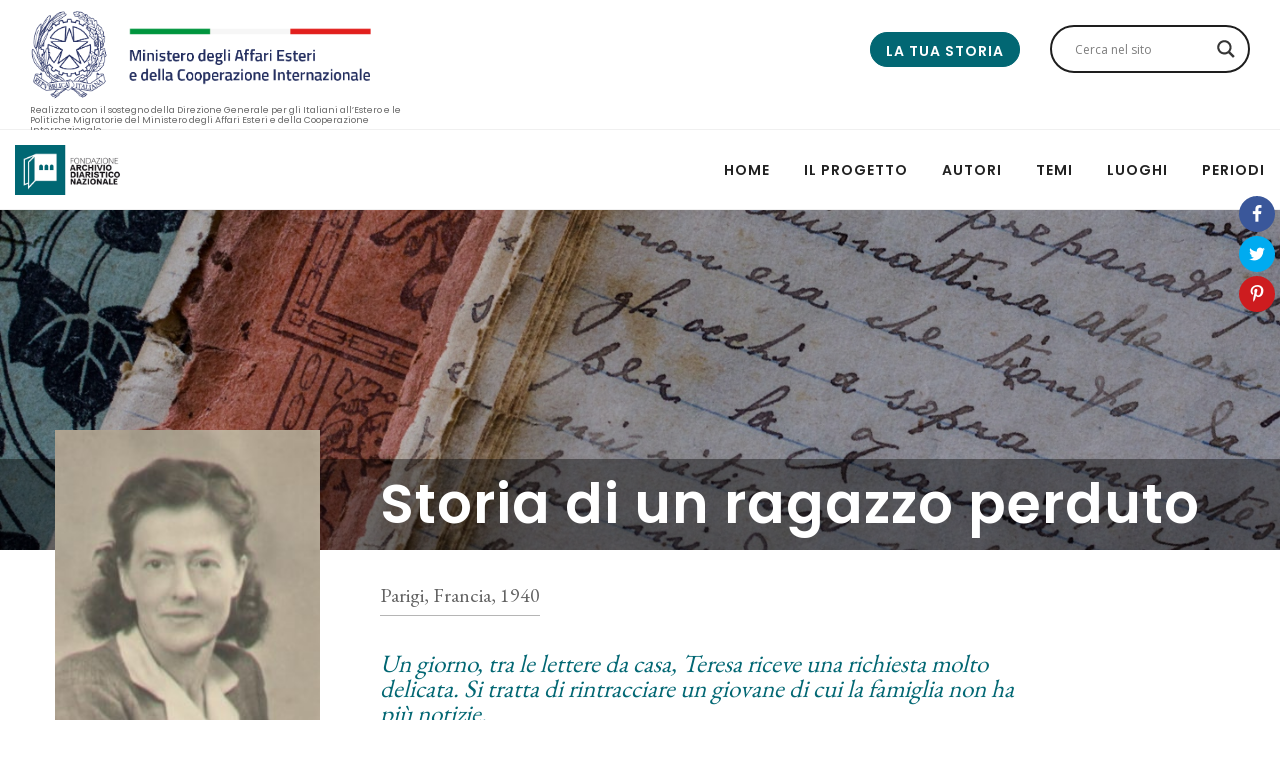

--- FILE ---
content_type: text/html; charset=UTF-8
request_url: https://www.idiariraccontano.org/estratti/storia-di-un-ragazzo-perduto-2/
body_size: 33082
content:

<!DOCTYPE html>
<html lang="it-IT" prefix="og: http://ogp.me/ns#">
<head>
    <script src="https://ajax.googleapis.com/ajax/libs/jquery/3.3.1/jquery.min.js"></script>
    <script type="application/javascript">
    
         $(document).ready(function (e) {
             $("#ajaxsearchlite1 .proinput").find("form").submit(function (e){
                
                        e.stopPropagation();
                        e.preventDefault();
             })
             $("#submitsearch").click(function(e){
                 e.stopPropagation();
                        e.preventDefault();
             })
         })
    </script>
    <meta charset="UTF-8">
    <meta content='width=device-width, initial-scale=1.0, maximum-scale=1.0, user-scalable=0' name='viewport' />

    <link rel="profile" href="http://gmpg.org/xfn/11">
    <link rel="pingback" href="https://www.idiariraccontano.org/xmlrpc.php">
    <title>Storia di un ragazzo perduto | Italiani all&#039;estero - I Diari Raccontano</title>
<title>Storia di un ragazzo perduto | Italiani all&#039;estero - I Diari Raccontano</title>
                        <script>
                            /* You can add more configuration options to webfontloader by previously defining the WebFontConfig with your options */
                            if ( typeof WebFontConfig === "undefined" ) {
                                WebFontConfig = new Object();
                            }
                            WebFontConfig['google'] = {families: ['Poppins:100,200,300,400,500,600,700,800,900,100italic,200italic,300italic,400italic,500italic,600italic,700italic,800italic,900italic']};

                            (function() {
                                var wf = document.createElement( 'script' );
                                wf.src = 'https://ajax.googleapis.com/ajax/libs/webfont/1.5.3/webfont.js';
                                wf.type = 'text/javascript';
                                wf.async = 'true';
                                var s = document.getElementsByTagName( 'script' )[0];
                                s.parentNode.insertBefore( wf, s );
                            })();
                        </script>
                        <meta property="og:locale" content="it_IT" />
<meta property="og:type" content="article" />
<meta property="og:title" content="Storia di un ragazzo perduto" />
<meta property="og:description" content="Un giorno, tra le lettere da casa, Teresa riceve una richiesta molto delicata. Si tratta di rintracciare un giovane di cui la famiglia non ha più notizie." />
<meta property="og:url" content="https://www.idiariraccontano.org/estratti/storia-di-un-ragazzo-perduto-2/" />
<meta property="og:site_name" content="Italiani all&#039;estero - I Diari Raccontano" />
<meta property="og:image" content="https://www.idiariraccontano.org/wp-content/uploads/2020/05/1946-Parigi.jpg" />
<meta property="og:image:width" content="1313" />
<meta property="og:image:height" content="793" />

<!-- This site is optimized with the Yoast SEO plugin v11.4 - https://yoast.com/wordpress/plugins/seo/ -->
<link rel="canonical" href="https://www.idiariraccontano.org/estratti/storia-di-un-ragazzo-perduto-2/" />
<meta property="og:locale" content="it_IT" />
<meta property="og:type" content="article" />
<meta property="og:title" content="Storia di un ragazzo perduto | Italiani all&#039;estero - I Diari Raccontano" />
<meta property="og:description" content="Un giorno, tra le lettere da casa, Teresa riceve una richiesta molto delicata. Si tratta di rintracciare un giovane di cui la famiglia non ha più notizie." />
<meta property="og:url" content="https://www.idiariraccontano.org/estratti/storia-di-un-ragazzo-perduto-2/" />
<meta property="og:site_name" content="Italiani all&#039;estero - I Diari Raccontano" />
<meta property="og:image" content="https://www.idiariraccontano.org/wp-content/uploads/2020/05/1946-Parigi.jpg" />
<meta property="og:image:secure_url" content="https://www.idiariraccontano.org/wp-content/uploads/2020/05/1946-Parigi.jpg" />
<meta property="og:image:width" content="1313" />
<meta property="og:image:height" content="793" />
<meta name="twitter:card" content="summary_large_image" />
<meta name="twitter:description" content="Un giorno, tra le lettere da casa, Teresa riceve una richiesta molto delicata. Si tratta di rintracciare un giovane di cui la famiglia non ha più notizie." />
<meta name="twitter:title" content="Storia di un ragazzo perduto | Italiani all&#039;estero - I Diari Raccontano" />
<meta name="twitter:image" content="https://www.idiariraccontano.org/wp-content/uploads/2020/05/1946-Parigi.jpg" />
<script type='application/ld+json' class='yoast-schema-graph yoast-schema-graph--main'>{"@context":"https://schema.org","@graph":[{"@type":"Organization","@id":"https://www.idiariraccontano.org/#organization","name":"Fondazione archivio diaristico nazionale","url":"https://www.idiariraccontano.org/","sameAs":[],"logo":{"@type":"ImageObject","@id":"https://www.idiariraccontano.org/#logo","url":"https://www.idiariraccontano.org/wp-content/uploads/2019/05/logoArchivio.png","width":300,"height":140,"caption":"Fondazione archivio diaristico nazionale"},"image":{"@id":"https://www.idiariraccontano.org/#logo"}},{"@type":"WebSite","@id":"https://www.idiariraccontano.org/#website","url":"https://www.idiariraccontano.org/","name":"Italiani all&#039;estero - I Diari Raccontano","publisher":{"@id":"https://www.idiariraccontano.org/#organization"},"potentialAction":{"@type":"SearchAction","target":"https://www.idiariraccontano.org/?s={search_term_string}","query-input":"required name=search_term_string"}},{"@type":"WebPage","@id":"https://www.idiariraccontano.org/estratti/storia-di-un-ragazzo-perduto-2/#webpage","url":"https://www.idiariraccontano.org/estratti/storia-di-un-ragazzo-perduto-2/","inLanguage":"it-IT","name":"Storia di un ragazzo perduto | Italiani all&#039;estero - I Diari Raccontano","isPartOf":{"@id":"https://www.idiariraccontano.org/#website"},"image":{"@type":"ImageObject","@id":"https://www.idiariraccontano.org/estratti/storia-di-un-ragazzo-perduto-2/#primaryimage","url":"https://www.idiariraccontano.org/wp-content/uploads/2020/05/1946-Parigi.jpg","width":1313,"height":793},"primaryImageOfPage":{"@id":"https://www.idiariraccontano.org/estratti/storia-di-un-ragazzo-perduto-2/#primaryimage"},"datePublished":"2020-05-22T15:09:09+00:00","dateModified":"2020-05-22T15:09:09+00:00"}]}</script>
<!-- / Yoast SEO plugin. -->

<link rel='dns-prefetch' href='//cdnjs.cloudflare.com' />
<link rel='dns-prefetch' href='//fonts.googleapis.com' />
<link rel='dns-prefetch' href='//s.w.org' />
<link rel="alternate" type="application/rss+xml" title="Italiani all&#039;estero - I Diari Raccontano &raquo; Feed" href="https://www.idiariraccontano.org/feed/" />
<link rel="alternate" type="application/rss+xml" title="Italiani all&#039;estero - I Diari Raccontano &raquo; Feed dei commenti" href="https://www.idiariraccontano.org/comments/feed/" />
		<script type="text/javascript">
			window._wpemojiSettings = {"baseUrl":"https:\/\/s.w.org\/images\/core\/emoji\/11\/72x72\/","ext":".png","svgUrl":"https:\/\/s.w.org\/images\/core\/emoji\/11\/svg\/","svgExt":".svg","source":{"concatemoji":"https:\/\/www.idiariraccontano.org\/wp-includes\/js\/wp-emoji-release.min.js?ver=5.0.22"}};
			!function(e,a,t){var n,r,o,i=a.createElement("canvas"),p=i.getContext&&i.getContext("2d");function s(e,t){var a=String.fromCharCode;p.clearRect(0,0,i.width,i.height),p.fillText(a.apply(this,e),0,0);e=i.toDataURL();return p.clearRect(0,0,i.width,i.height),p.fillText(a.apply(this,t),0,0),e===i.toDataURL()}function c(e){var t=a.createElement("script");t.src=e,t.defer=t.type="text/javascript",a.getElementsByTagName("head")[0].appendChild(t)}for(o=Array("flag","emoji"),t.supports={everything:!0,everythingExceptFlag:!0},r=0;r<o.length;r++)t.supports[o[r]]=function(e){if(!p||!p.fillText)return!1;switch(p.textBaseline="top",p.font="600 32px Arial",e){case"flag":return s([55356,56826,55356,56819],[55356,56826,8203,55356,56819])?!1:!s([55356,57332,56128,56423,56128,56418,56128,56421,56128,56430,56128,56423,56128,56447],[55356,57332,8203,56128,56423,8203,56128,56418,8203,56128,56421,8203,56128,56430,8203,56128,56423,8203,56128,56447]);case"emoji":return!s([55358,56760,9792,65039],[55358,56760,8203,9792,65039])}return!1}(o[r]),t.supports.everything=t.supports.everything&&t.supports[o[r]],"flag"!==o[r]&&(t.supports.everythingExceptFlag=t.supports.everythingExceptFlag&&t.supports[o[r]]);t.supports.everythingExceptFlag=t.supports.everythingExceptFlag&&!t.supports.flag,t.DOMReady=!1,t.readyCallback=function(){t.DOMReady=!0},t.supports.everything||(n=function(){t.readyCallback()},a.addEventListener?(a.addEventListener("DOMContentLoaded",n,!1),e.addEventListener("load",n,!1)):(e.attachEvent("onload",n),a.attachEvent("onreadystatechange",function(){"complete"===a.readyState&&t.readyCallback()})),(n=t.source||{}).concatemoji?c(n.concatemoji):n.wpemoji&&n.twemoji&&(c(n.twemoji),c(n.wpemoji)))}(window,document,window._wpemojiSettings);
		</script>
		<style type="text/css">
img.wp-smiley,
img.emoji {
	display: inline !important;
	border: none !important;
	box-shadow: none !important;
	height: 1em !important;
	width: 1em !important;
	margin: 0 .07em !important;
	vertical-align: -0.1em !important;
	background: none !important;
	padding: 0 !important;
}
</style>
<link rel='stylesheet' id='imageviewer-css'  href='https://cdnjs.cloudflare.com/ajax/libs/imageviewer/1.0.0/viewer.min.css?ver=5.0.22' type='text/css' media='all' />
<link rel='stylesheet' id='wp-block-library-css'  href='https://www.idiariraccontano.org/wp-includes/css/dist/block-library/style.min.css?ver=5.0.22' type='text/css' media='all' />
<link rel='stylesheet' id='contact-form-7-css'  href='https://www.idiariraccontano.org/wp-content/plugins/contact-form-7/includes/css/styles.css?ver=5.1.3' type='text/css' media='all' />
<link rel='stylesheet' id='wpg-main-style-css'  href='https://www.idiariraccontano.org/wp-content/plugins/wp_glossary/assets/css/style.css?ver=5.0.22' type='text/css' media='all' />
<link rel='stylesheet' id='tt-easy-google-fonts-css'  href='https://fonts.googleapis.com/css?family=EB+Garamond%3A700%2Cregular&#038;subset=latin%2Call&#038;ver=5.0.22' type='text/css' media='all' />
<link rel='stylesheet' id='wezen-fonts-css'  href='//fonts.googleapis.com/css?family=Poppins%3A300%2C300i%2C400%2C400i%2C500%2C500i%2C700%2C700i%26subset%3Dlatin%2Clatin-ext&#038;ver=1.0.0' type='text/css' media='all' />
<link rel='stylesheet' id='epic-icons-css'  href='https://www.idiariraccontano.org/wp-content/themes/wezen/assets/css/epic-icons.css?ver=5.0.22' type='text/css' media='all' />
<link rel='stylesheet' id='social-icons-css'  href='https://www.idiariraccontano.org/wp-content/themes/wezen/assets/css/social-icons.css?ver=5.0.22' type='text/css' media='all' />
<link rel='stylesheet' id='magnific-popup-css'  href='https://www.idiariraccontano.org/wp-content/themes/wezen/assets/css/magnific-popup.css?ver=5.0.22' type='text/css' media='all' />
<link rel='stylesheet' id='slick-css'  href='https://www.idiariraccontano.org/wp-content/themes/wezen/assets/css/slick.css?ver=5.0.22' type='text/css' media='all' />
<link rel='stylesheet' id='slick-theme-css'  href='https://www.idiariraccontano.org/wp-content/themes/wezen/assets/css/slick-theme.css?ver=5.0.22' type='text/css' media='all' />
<link rel='stylesheet' id='wezen-grid-css'  href='https://www.idiariraccontano.org/wp-content/themes/wezen/assets/css/grid.css?ver=5.0.22' type='text/css' media='all' />
<link rel='stylesheet' id='wezen-effects-css'  href='https://www.idiariraccontano.org/wp-content/themes/wezen/assets/css/effects.css?ver=5.0.22' type='text/css' media='all' />
<link rel='stylesheet' id='wezen-reset-css'  href='https://www.idiariraccontano.org/wp-content/themes/wezen/assets/css/reset.css?ver=5.0.22' type='text/css' media='all' />
<link rel='stylesheet' id='wezen-vc-css'  href='https://www.idiariraccontano.org/wp-content/themes/wezen/assets/css/vc.css?ver=5.0.22' type='text/css' media='all' />
<link rel='stylesheet' id='wezen-wp-css'  href='https://www.idiariraccontano.org/wp-content/themes/wezen/assets/css/wp.css?ver=5.0.22' type='text/css' media='all' />
<link rel='stylesheet' id='wezen-theme-css'  href='https://www.idiariraccontano.org/wp-content/themes/wezen/assets/css/theme.css?ver=5.0.22' type='text/css' media='all' />
<link rel='stylesheet' id='wezen-hover-css'  href='https://www.idiariraccontano.org/wp-content/themes/wezen/assets/css/hover.css?ver=5.0.22' type='text/css' media='all' />
<link rel='stylesheet' id='wezen-responsive-css'  href='https://www.idiariraccontano.org/wp-content/themes/wezen/assets/css/responsive.css?ver=5.0.22' type='text/css' media='all' />
<link rel='stylesheet' id='wezen-builder-css'  href='https://www.idiariraccontano.org/wp-content/themes/wezen/assets/css/builder.css?ver=5.0.22' type='text/css' media='all' />
<link rel='stylesheet' id='wpdreams-asl-basic-css'  href='https://www.idiariraccontano.org/wp-content/plugins/ajax-search-lite/css/style.basic.css?ver=4.7.25' type='text/css' media='all' />
<link rel='stylesheet' id='wpdreams-ajaxsearchlite-css'  href='https://www.idiariraccontano.org/wp-content/plugins/ajax-search-lite/css/style-curvy-black.css?ver=4.7.25' type='text/css' media='all' />
<link rel='stylesheet' id='easy-social-share-buttons-css'  href='https://www.idiariraccontano.org/wp-content/plugins/easy-social-share-buttons3/assets/css/easy-social-share-buttons.min.css?ver=6.2.1' type='text/css' media='all' />
<link rel='stylesheet' id='easy-social-share-buttons-subscribe-css'  href='https://www.idiariraccontano.org/wp-content/plugins/easy-social-share-buttons3/assets/css/essb-subscribe.min.css?ver=6.2.1' type='text/css' media='all' />
<link rel='stylesheet' id='easy-social-share-buttons-display-methods-css'  href='https://www.idiariraccontano.org/wp-content/plugins/easy-social-share-buttons3/assets/css/essb-display-methods.min.css?ver=6.2.1' type='text/css' media='all' />
<link rel='stylesheet' id='child-style-css'  href='https://www.idiariraccontano.org/wp-content/themes/wezen-child/style.css?ver=5.0.22' type='text/css' media='all' />
<script type='text/javascript' src='https://www.idiariraccontano.org/wp-includes/js/jquery/jquery.js?ver=1.12.4'></script>
<script type='text/javascript' src='https://www.idiariraccontano.org/wp-includes/js/jquery/jquery-migrate.min.js?ver=1.4.1'></script>
<script type='text/javascript' src='https://www.idiariraccontano.org/wp-content/plugins/wp_glossary/assets/js/mixitup.min.js?ver=5.0.22'></script>
<script type='text/javascript'>
/* <![CDATA[ */
var wpg = {"animation":"1","is_tooltip":"","tooltip_theme":"default","tooltip_animation":"fade","tooltip_position":"top","tooltip_is_arrow":"1","tooltip_min_width":"250","tooltip_max_width":"500","tooltip_speed":"350","tooltip_delay":"200","tooltip_is_touch_devices":"1"};
/* ]]> */
</script>
<script type='text/javascript' src='https://www.idiariraccontano.org/wp-content/plugins/wp_glossary/assets/js/scripts.js?ver=5.0.22'></script>
<link rel='https://api.w.org/' href='https://www.idiariraccontano.org/wp-json/' />
<link rel="EditURI" type="application/rsd+xml" title="RSD" href="https://www.idiariraccontano.org/xmlrpc.php?rsd" />
<link rel="wlwmanifest" type="application/wlwmanifest+xml" href="https://www.idiariraccontano.org/wp-includes/wlwmanifest.xml" /> 
<meta name="generator" content="WordPress 5.0.22" />
<link rel='shortlink' href='https://www.idiariraccontano.org/?p=7942' />
<link rel="alternate" type="application/json+oembed" href="https://www.idiariraccontano.org/wp-json/oembed/1.0/embed?url=https%3A%2F%2Fwww.idiariraccontano.org%2Festratti%2Fstoria-di-un-ragazzo-perduto-2%2F" />
<link rel="alternate" type="text/xml+oembed" href="https://www.idiariraccontano.org/wp-json/oembed/1.0/embed?url=https%3A%2F%2Fwww.idiariraccontano.org%2Festratti%2Fstoria-di-un-ragazzo-perduto-2%2F&#038;format=xml" />

		<!-- GA Google Analytics @ https://m0n.co/ga -->
		<script async src="https://www.googletagmanager.com/gtag/js?id=UA-141825220-1"></script>
		<script>
			window.dataLayer = window.dataLayer || [];
			function gtag(){dataLayer.push(arguments);}
			gtag('js', new Date());
			gtag('config', 'UA-141825220-1');
		</script>

	<style type="text/css">
				.wpg-list-block h3 {
					background-color:#f4f4f4;
					color:#777777;
					;
				}
			</style>                <link href='//fonts.googleapis.com/css?family=Open+Sans' rel='stylesheet' type='text/css'>
                		<style type="text/css">.recentcomments a{display:inline !important;padding:0 !important;margin:0 !important;}</style>
		
<script type="text/javascript">var essb_settings = {"ajax_url":"https:\/\/www.idiariraccontano.org\/wp-admin\/admin-ajax.php","essb3_nonce":"0590ba7fbf","essb3_plugin_url":"https:\/\/www.idiariraccontano.org\/wp-content\/plugins\/easy-social-share-buttons3","essb3_stats":false,"essb3_ga":false,"essb3_ga_mode":"simple","blog_url":"https:\/\/www.idiariraccontano.org\/","essb3_postfloat_stay":false,"post_id":7942};</script><meta name="generator" content="Powered by WPBakery Page Builder - drag and drop page builder for WordPress."/>
<!--[if lte IE 9]><link rel="stylesheet" type="text/css" href="https://www.idiariraccontano.org/wp-content/plugins/js_composer/assets/css/vc_lte_ie9.min.css" media="screen"><![endif]-->                <style type="text/css">
                    <!--
                    
            @font-face {
                font-family: 'aslsicons2';
                src: url('https://www.idiariraccontano.org/wp-content/plugins/ajax-search-lite/css/fonts/icons2.eot');
                src: url('https://www.idiariraccontano.org/wp-content/plugins/ajax-search-lite/css/fonts/icons2.eot?#iefix') format('embedded-opentype'),
                     url('https://www.idiariraccontano.org/wp-content/plugins/ajax-search-lite/css/fonts/icons2.woff2') format('woff2'),
                     url('https://www.idiariraccontano.org/wp-content/plugins/ajax-search-lite/css/fonts/icons2.woff') format('woff'),
                     url('https://www.idiariraccontano.org/wp-content/plugins/ajax-search-lite/css/fonts/icons2.ttf') format('truetype'),
                     url('https://www.idiariraccontano.org/wp-content/plugins/ajax-search-lite/css/fonts/icons2.svg#icons') format('svg');
                font-weight: normal;
                font-style: normal;
            }
            div[id*='ajaxsearchlitesettings'].searchsettings .asl_option_inner label {
                font-size: 0px !important;
                color: rgba(0, 0, 0, 0);
            }
            div[id*='ajaxsearchlitesettings'].searchsettings .asl_option_inner label:after {
                font-size: 11px !important;
                position: absolute;
                top: 0;
                left: 0;
                z-index: 1;
            }
            div[id*='ajaxsearchlite'].wpdreams_asl_container {
                width: 100%;
                margin: 0px 0px 0px 0px;
            }
            div[id*='ajaxsearchliteres'].wpdreams_asl_results div.resdrg span.highlighted {
                font-weight: bold;
                color: rgba(217, 49, 43, 1);
                background-color: rgba(238, 238, 238, 1);
            }
            div[id*='ajaxsearchliteres'].wpdreams_asl_results .results div.asl_image {
                width: 70px;
                height: 70px;
            }
            div.asl_r .results {
                max-height: none;
            }
                                -->
                </style>
                            <script type="text/javascript">
                if ( typeof _ASL !== "undefined" && _ASL !== null && typeof _ASL.initialize !== "undefined" )
                    _ASL.initialize();
            </script>
            <style type="text/css" title="dynamic-css" class="options-output">body{font-family:Poppins;font-weight:400;font-size:14px;opacity: 1;visibility: visible;-webkit-transition: opacity 0.24s ease-in-out;-moz-transition: opacity 0.24s ease-in-out;transition: opacity 0.24s ease-in-out;}.wf-loading body{opacity: 0;}.ie.wf-loading body{visibility: hidden;}
                    body,
                    .px-article a,
                    .px-btn-search i,
                    .px-btn-socials i,
                    .px-comments .comment-content a,
                    .px-main-menu .px-mega-item .px-mega-title a,
                    .px-content-inner .px-post-cat,
                    .px-post-sticky,
                    .px-widget-title,
                    .px-share-title,
                    .px-post-share li.px-label,
                    .px-btn-nav span,
                    .px-btn-nav a,
                    .px-comments-form .comment-reply-title small a,
                    .px-posts-nav .current,
                    .px-rel-title,
                    .px-side-menu .px-no-menu a,
                    .px-btn-menu-side i,
                    .px-btn-3 a,
                    .px-btn-3 span,
					.px-btn-4 a,
                    .px-btn-4 span,
                    .px-btn-8 a,
                    .px-btn-8 span,
                    .px-btn-5:hover a,
                    .px-btn-5:hover span,
                    .px-icon-3 a,
                    .px-icon-3 i,
					.px-icon-4 a,
                    .px-icon-4 i,
                    .px-icon-8 a,
                    .px-icon-8 i,
                    .px-icon-5.px-hover:hover a,
                    .px-icon-5.px-hover:hover i{color:#222222;}
                    .px-btn-to-top,
                    .px-posts-nav ul .px-active,
                    .px-comments .comment-awaiting-moderation,
                    .px-btn-8:hover,
                    .px-btn-5,
                    .px-btn-1:hover,
                    .px-btn-3:hover,
                    .px-btn-4:hover,
                    .px-btn-6:hover,
                    .px-btn-7:hover,
                    .px-icon-5,
                    .px-icon-1.px-hover:hover,
                    .px-icon-3.px-hover:hover,
                    .px-icon-4.px-hover:hover,
                    .px-icon-6.px-hover:hover,
                    .px-icon-7.px-hover:hover,
                    .px-portfolio-rel .px-overlay,
                    button,
                    input[type="submit"],
                    input[type="reset"],
                    input[type="button"],
                    input[type="radio"]:checked,
                    input[type="checkbox"]:checked{background-color:#222222;}
                    .px-nav-prev,
                    .px-nav-next,
                    .px-posts-nav ul li,
                    .px-btn-nav,
                    .px-btn-5,
                    .px-btn-1:hover,
                    .px-btn-3:hover,
                    .px-btn-4:hover,
                    .px-btn-6:hover,
                    .px-btn-7:hover,
                    .px-btn-8:hover,
                    .px-icon-5,
                    .px-icon-1.px-hover:hover,
                    .px-icon-3.px-hover:hover,
                    .px-icon-4.px-hover:hover,
                    .px-icon-6.px-hover:hover,
                    .px-icon-7.px-hover:hover,
                    .px-icon-8.px-hover:hover{border-color:#222222;}
                    .px-modal-search input,
                    .px-blockq-text:before,
                    .px-post-sticky,
                    .px-blog-rel .px-post-cat,
                    .px-content-inner .px-post-author,
                    .px-blog-rel .px-post-author,
                    .px-portfolio-rel .px-item-cat,
                    .px-comments-title,
					.px-loop .px-post-author,
					.px-loop .px-post-cat,
					.px-comments .fn,
                    .px-comments .reply,
					.px-post-next a:hover,
                    .px-post-next span:hover,
                    .px-post-prev a:hover,
                    .px-post-prev span:hover,
                    .px-page-next a:hover,
                    .px-page-next span:hover,
                    .px-page-prev a:hover,
                    .px-page-prev span:hover,
					blockquote:before,
					cite, cite a,
					.px-widget .recentcomments .url,
					.px-article ol li:before{color:#f62459;}
                    body,
                    .px-exc,
                    .px-post px-post-date{color:#555555;}
                    a:hover,
                    .px-post-sticky,
                    .px-content-inner .px-post-cat,
                    .mfp-arrow-left:hover:before,
                    .mfp-arrow-right:hover:before,
                    .px-blockq-text:before,
                    .px-main-menu ul .sub-menu li a:hover,
                    .px-side-menu .main-menu li > a:hover,
                    .px-side-menu ul .sub-menu li a:hover,
                    .px-main-menu .px-no-menu:hover > a,
                    .px-main-menu ul .sub-menu li:hover > a,
                    .px-side-menu ul .sub-menu li a:hover,
                    .px-footer-widgets .px-widget li a:hover,
					.px-overlay .px-item-title:hover a,
                    .px-btn-arr:hover i,
                    .px-btn-sub-side-menu:hover i,
                    .px-widget .px-post-cat:hover,
                    .px-side-menu .px-no-menu:hover a,
                    .px-comments .comment-content a:hover,
                    .px-article a:hover,
                    .px-widget .menu li a:hover,
                    .px-widget .cat-item a:hover,
                    .px-btn-2 a,
                    .px-btn-2 span,
                    .px-icon-2 a,
                    .px-icon-2 i,
                    .px-footer-right li:hover a,
                    .px-person-links ul li:hover i,
                    .px-rel-title{color:#026773;}
                    mark,
                    .px-post-share li:hover a,
                    .px-posts-nav .page-numbers.current,
                    button:hover,
                    input[type="button"]:hover,
                    input[type="submit"]:hover,
                    input[type="reset"]:hover,
                    .px-btn-nav:hover,
                    .slick-dots li:hover,
                    .slick-dots .slick-active,
                    .px-btn-to-top:hover,
                    .px-posts-nav ul li:hover,
                    .px-posts-nav .page-numbers:hover,
                    .px-comments-nav .page-numbers:hover,
                    .px-nav-prev:hover,
                    .px-nav-next:hover,
                    .px-post-tags li:hover,
                    .px-socials ul li:hover,
                    .px-widget .tagcloud a:hover,
					.px-post-tags .px-tag:hover,
                    .px-btn-6,
                    .px-btn-2:hover,
                    .px-btn-7:hover,
                    .px-icon-6,
                    .px-icon-2.px-hover:hover,
                    .px-icon-7.px-hover:hover,
                    .px-nav-bullets ul li:hover .px-bullet,
                    .px-btn-to-top:hover,
                    .px-btn-close:hover,
                    .px-btn-menu-side:hover,
                    .px-btn-search:hover,
					.px-item-nav,
                    .px-post-nav,
                    .px-page-nav{background-color:#026773;}
                    .px-btn-2,
                    .px-btn-6,
                    .px-btn-2:hover,
                    .px-btn-7:hover,
                    .px-icon-2,
                    .px-icon-6,
                    .px-icon-2.px-hover:hover,
                    .px-icon-7.px-hover:hover,
                    .px-widget .menu li a:hover,
                    .px-widget .cat-item a:hover,
                    .px-btn-7:hover,
					.px-sep-title:after,
                    .px-icon-7.px-hover:hover,
                    .px-post-tags .px-tag:hover,
                    .px-widget .tagcloud a:hover{border-color:#026773;}.px-main-menu ul li a{font-family:Poppins;text-transform:uppercase;letter-spacing:1px;font-weight:600;font-size:14px;opacity: 1;visibility: visible;-webkit-transition: opacity 0.24s ease-in-out;-moz-transition: opacity 0.24s ease-in-out;transition: opacity 0.24s ease-in-out;}.wf-loading .px-main-menu ul li a{opacity: 0;}.ie.wf-loading .px-main-menu ul li a{visibility: hidden;}h1{font-family:Poppins;text-transform:none;line-height:60px;word-spacing:0px;letter-spacing:0px;font-weight:600;color:#222;font-size:48px;opacity: 1;visibility: visible;-webkit-transition: opacity 0.24s ease-in-out;-moz-transition: opacity 0.24s ease-in-out;transition: opacity 0.24s ease-in-out;}.wf-loading h1{opacity: 0;}.ie.wf-loading h1{visibility: hidden;}h2{font-family:Poppins;text-transform:none;line-height:52px;word-spacing:0px;letter-spacing:0px;font-weight:600;color:#222;font-size:40px;opacity: 1;visibility: visible;-webkit-transition: opacity 0.24s ease-in-out;-moz-transition: opacity 0.24s ease-in-out;transition: opacity 0.24s ease-in-out;}.wf-loading h2{opacity: 0;}.ie.wf-loading h2{visibility: hidden;}h3{font-family:Poppins;text-transform:none;line-height:42px;word-spacing:0px;letter-spacing:0px;font-weight:600;color:#222;font-size:30px;opacity: 1;visibility: visible;-webkit-transition: opacity 0.24s ease-in-out;-moz-transition: opacity 0.24s ease-in-out;transition: opacity 0.24s ease-in-out;}.wf-loading h3{opacity: 0;}.ie.wf-loading h3{visibility: hidden;}h4{font-family:Poppins;text-transform:uppercase;line-height:36px;word-spacing:0px;letter-spacing:0px;font-weight:600;color:#222;font-size:24px;opacity: 1;visibility: visible;-webkit-transition: opacity 0.24s ease-in-out;-moz-transition: opacity 0.24s ease-in-out;transition: opacity 0.24s ease-in-out;}.wf-loading h4{opacity: 0;}.ie.wf-loading h4{visibility: hidden;}h5{font-family:Poppins;text-transform:uppercase;line-height:30px;word-spacing:0px;letter-spacing:0px;font-weight:600;color:#222;font-size:18px;opacity: 1;visibility: visible;-webkit-transition: opacity 0.24s ease-in-out;-moz-transition: opacity 0.24s ease-in-out;transition: opacity 0.24s ease-in-out;}.wf-loading h5{opacity: 0;}.ie.wf-loading h5{visibility: hidden;}h6{font-family:Poppins;text-transform:uppercase;line-height:24px;word-spacing:0px;letter-spacing:0px;font-weight:600;color:#222;font-size:14px;opacity: 1;visibility: visible;-webkit-transition: opacity 0.24s ease-in-out;-moz-transition: opacity 0.24s ease-in-out;transition: opacity 0.24s ease-in-out;}.wf-loading h6{opacity: 0;}.ie.wf-loading h6{visibility: hidden;}
                .px-hero,
                .px-heading .px-title,
                .px-article h1, 
                .px-article h2,
                 .px-article h3,
                 .px-article h4,
                 .px-article h5, 
                .px-article h6{font-family:Poppins;color:#222;opacity: 1;visibility: visible;-webkit-transition: opacity 0.24s ease-in-out;-moz-transition: opacity 0.24s ease-in-out;transition: opacity 0.24s ease-in-out;}.wf-loading 
                .px-hero,.wf-loading 
                .px-heading .px-title,.wf-loading 
                .px-article h1,.wf-loading  
                .px-article h2,.wf-loading 
                 .px-article h3,.wf-loading 
                 .px-article h4,.wf-loading 
                 .px-article h5,.wf-loading  
                .px-article h6{opacity: 0;}.ie.wf-loading 
                .px-hero,.ie.wf-loading 
                .px-heading .px-title,.ie.wf-loading 
                .px-article h1,.ie.wf-loading  
                .px-article h2,.ie.wf-loading 
                 .px-article h3,.ie.wf-loading 
                 .px-article h4,.ie.wf-loading 
                 .px-article h5,.ie.wf-loading  
                .px-article h6{visibility: hidden;}</style><style id="tt-easy-google-font-styles" type="text/css">p { }
h1 { }
h2 { }
h3 { }
h4 { }
h5 { }
h6 { }
.textPost,.themeTitle,.titleGar { font-family: 'EB Garamond'; font-style: normal; font-weight: 400; }
</style><noscript><style type="text/css"> .wpb_animate_when_almost_visible { opacity: 1; }</style></noscript>	

</head>

<body class="estratto-template-default single single-estratto postid-7942 px-appearing-on px-loader-off wpb-js-composer js-comp-ver-5.4.7 vc_responsive" data-animation-offset="90">


<div class="px-modal-search">

    <form role="search" id="searchform" class="px-form-search" action="https://www.idiariraccontano.org/" method="get">

        <div class="px-animate px-animated" data-animation="px-fade-in-up" data-delay="1000">
            <input type="search" value="" name="s" id="s" class="px-input-search" placeholder="write your word and push enter"></div>

    </form>

    <div class="px-btn-close"><i class="epic-icon-up-arrow"></i></div>

</div>
    <div class="px-wrap px-header-sticky">

        <div class="px-page px-menu-right">

            <header class="px-header px-animate-3 px-header-white px-logo-left px-sticky">

                <div class="px-header-row logo-top">

                    
<div class="px-header-logo" style="height: 60px">
    <div class="logo-box">
    <a class="logo-before" href="https://www.esteri.it/mae/it/" target="_blank">
        <img class="logo-before" src="https://www.idiariraccontano.org/wp-content/themes/wezen-child/img/MAECI-marchio-O-IT-01-light.png" />
    </a>
    </div>
    <div class="logo-info">
        Realizzato con il sostegno della Direzione Generale per gli Italiani all’Estero e le Politiche Migratorie del Ministero degli Affari Esteri e della Cooperazione Internazionale    
    </div>

</div>                    
                        <!-- <div class="px-btn-menu-side px-block"><i class="epic-icon-menu"></i></div> -->
                        <div class="searchBar"><div id='ajaxsearchlite1' class="wpdreams_asl_container asl_w asl_m asl_m_1">
<div class="probox">

    
    <div class='promagnifier'>
                <div class='innericon'>
            <svg version="1.1" xmlns="http://www.w3.org/2000/svg" xmlns:xlink="http://www.w3.org/1999/xlink" x="0px" y="0px" width="512px" height="512px" viewBox="0 0 512 512" enable-background="new 0 0 512 512" xml:space="preserve">
                <path id="magnifier-2-icon" d="M460.355,421.59L353.844,315.078c20.041-27.553,31.885-61.437,31.885-98.037
                    C385.729,124.934,310.793,50,218.686,50C126.58,50,51.645,124.934,51.645,217.041c0,92.106,74.936,167.041,167.041,167.041
                    c34.912,0,67.352-10.773,94.184-29.158L419.945,462L460.355,421.59z M100.631,217.041c0-65.096,52.959-118.056,118.055-118.056
                    c65.098,0,118.057,52.959,118.057,118.056c0,65.096-52.959,118.056-118.057,118.056C153.59,335.097,100.631,282.137,100.631,217.041
                    z"/>
            </svg>
        </div>
    </div>

    
    
    <div class='prosettings' style='display:none;' data-opened=0>
                <div class='innericon'>
            <svg version="1.1" xmlns="http://www.w3.org/2000/svg" xmlns:xlink="http://www.w3.org/1999/xlink" x="0px" y="0px" width="512px" height="512px" viewBox="0 0 512 512" enable-background="new 0 0 512 512" xml:space="preserve">
                <polygon id="arrow-25-icon" transform = "rotate(90 256 256)" points="142.332,104.886 197.48,50 402.5,256 197.48,462 142.332,407.113 292.727,256 "/>
            </svg>
        </div>
    </div>

    
    
    <div class='proinput'>
        <form autocomplete="off" aria-label='Ajax search form'>
            <input aria-label='Search input' type='search' class='orig' name='phrase' placeholder='Cerca nel sito' value='' autocomplete="off"/>
            <input aria-label='Autocomplete input, do not use this' type='text' class='autocomplete' name='phrase' value='' autocomplete="off"/>
            <span class='loading'></span>
            <input type='submit' value="Start search" style='width:0; height: 0; visibility: hidden;'>
        </form>
    </div>

    
    
    <div class='proloading'>

        <div class="asl_loader"><div class="asl_loader-inner asl_simple-circle"></div></div>

            </div>

            <div class='proclose'>
            <svg version="1.1" xmlns="http://www.w3.org/2000/svg" xmlns:xlink="http://www.w3.org/1999/xlink" x="0px"
                 y="0px"
                 width="512px" height="512px" viewBox="0 0 512 512" enable-background="new 0 0 512 512"
                 xml:space="preserve">
            <polygon id="x-mark-icon"
                     points="438.393,374.595 319.757,255.977 438.378,137.348 374.595,73.607 255.995,192.225 137.375,73.622 73.607,137.352 192.246,255.983 73.622,374.625 137.352,438.393 256.002,319.734 374.652,438.378 "/>
        </svg>
        </div>
    
    
</div>
</div>


<div id='ajaxsearchlitesettings1' class="searchsettings wpdreams_asl_settings asl_w asl_s asl_s_1">
    <form name='options' autocomplete='off'>

        
                <fieldset class="asl_sett_scroll">
            <legend style="display: none;">Generic selectors</legend>
            <div class="asl_option_inner hiddend">
                <input type='hidden' name='qtranslate_lang' id='qtranslate_lang'
                       value='0'/>
            </div>

	        
            
            <div class="asl_option">
                <div class="asl_option_inner">
                    <input type="checkbox" value="checked" id="set_exactonly1"
                           title="Exact matches only"
                           name="set_exactonly" />
                    <label for="set_exactonly1">Exact matches only</label>
                </div>
                <div class="asl_option_label">
                    Exact matches only                </div>
            </div>
            <div class="asl_option">
                <div class="asl_option_inner">
                    <input type="checkbox" value="None" id="set_intitle1"
                           title="Search in title"
                           name="set_intitle"  checked="checked"/>
                    <label for="set_intitle1">Search in title</label>
                </div>
                <div class="asl_option_label">
                    Search in title                </div>
            </div>
            <div class="asl_option">
                <div class="asl_option_inner">
                    <input type="checkbox" value="None" id="set_incontent1"
                           title="Search in content"
                           name="set_incontent"  checked="checked"/>
                    <label for="set_incontent1">Search in content</label>
                </div>
                <div class="asl_option_label">
                    Search in content                </div>
            </div>
            <div class="asl_option_inner hiddend">
                <input type="checkbox" value="None" id="set_inexcerpt1"
                       title="Search in excerpt"
                       name="set_inexcerpt"  checked="checked"/>
                <label for="set_inexcerpt1">Search in excerpt</label>
            </div>

            <div class="asl_option">
                <div class="asl_option_inner">
                    <input type="checkbox" value="None" id="set_inposts1"
                           title="Search in posts"
                           name="set_inposts" />
                    <label for="set_inposts1">Search in posts</label>
                </div>
                <div class="asl_option_label">
                    Search in posts                </div>
            </div>
            <div class="asl_option">
                <div class="asl_option_inner">
                    <input type="checkbox" value="None" id="set_inpages1"
                           title="Search in pages"
                           name="set_inpages"  checked="checked"/>
                    <label for="set_inpages1">Search in pages</label>
                </div>
                <div class="asl_option_label">
                    Search in pages                </div>
            </div>
                    </fieldset>
                    <div class="asl_option_inner hiddend">
                <input type="checkbox" value="autore"
                       id="1customset_11"
                       title="Hidden option, ignore please"
                       name="customset[]" checked="checked"/>
                <label for="1customset_11">Hidden</label>
            </div>
            <div class="asl_option_label hiddend"></div>

                        <div class="asl_option_inner hiddend">
                <input type="checkbox" value="estratto"
                       id="1customset_12"
                       title="Hidden option, ignore please"
                       name="customset[]" checked="checked"/>
                <label for="1customset_12">Hidden</label>
            </div>
            <div class="asl_option_label hiddend"></div>

                        <div class="asl_option_inner hiddend">
                <input type="checkbox" value="acf-field"
                       id="1customset_13"
                       title="Hidden option, ignore please"
                       name="customset[]" checked="checked"/>
                <label for="1customset_13">Hidden</label>
            </div>
            <div class="asl_option_label hiddend"></div>

                        </form>
</div>

<div id='ajaxsearchliteres1' class='vertical wpdreams_asl_results asl_w asl_r asl_r_1'>

    
    <div class="results">

        
            <div class="resdrg">
            </div>

        
    </div>

    
    
</div>

    <div id="asl_hidden_data">
        <svg style="position:absolute" height="0" width="0">
            <filter id="aslblur">
                <feGaussianBlur in="SourceGraphic" stdDeviation="4"/>
            </filter>
        </svg>
        <svg style="position:absolute" height="0" width="0">
            <filter id="no_aslblur"></filter>
        </svg>

    </div>

<div class="asl_init_data wpdreams_asl_data_ct" style="display:none !important;" id="asl_init_id_1" data-asldata="[base64]"></div>
</div>

                    <div class="px-btn-header px-btn px-radius px-btn-6 px-btn-s">
			<a target="_self" href="/la-tua-storia/">La tua storia</a></div>
                </div>
                 
            </header>
            <div class="menu-classic">

            
<div class="px-header-logo" style="height: 60px">
    <div class="logo-box">
    <a href="https://www.idiariraccontano.org">
        <img class="px-logo-white" src="" alt="" style="height: 60px">
        <img class="px-logo-color" src="https://www.idiariraccontano.org/wp-content/uploads/2019/05/logoArchivio.png" alt="" style="height: 60px">
    </a>
    </div>

</div>
            <div class="px-btn-header px-btn px-radius px-btn-6 px-btn-s">
			<a target="_self" href="/la-tua-storia/">La tua storia</a></div><nav class="px-main-menu"><ul class="main-menu"><li id="menu-item-3742" class="menu-item menu-item-type-post_type menu-item-object-page menu-item-3742"><a href="https://www.idiariraccontano.org/?page_id=2365">Home</a></li>
<li id="menu-item-2373" class="menu-item menu-item-type-post_type menu-item-object-page menu-item-2373"><a href="https://www.idiariraccontano.org/il-progetto/">Il progetto</a></li>
<li id="menu-item-2375" class="menu-item menu-item-type-post_type menu-item-object-page menu-item-2375"><a href="https://www.idiariraccontano.org/lista-autori/">Autori</a></li>
<li id="menu-item-2378" class="menu-item menu-item-type-post_type menu-item-object-page menu-item-2378"><a href="https://www.idiariraccontano.org/temi/">Temi</a></li>
<li id="menu-item-2376" class="menu-item menu-item-type-post_type menu-item-object-page menu-item-2376"><a href="https://www.idiariraccontano.org/paesi-e-continenti/">Luoghi</a></li>
<li id="menu-item-2377" class="menu-item menu-item-type-post_type menu-item-object-page menu-item-2377"><a href="https://www.idiariraccontano.org/periodi-storici/">Periodi</a></li>
</ul></nav>            <div class="px-btn-menu-side px-block"><i class="epic-icon-menu"></i></div>
            </div>
            
<div class="px-modal-menu">

    <div class="px-side-nav" style="background-color: rgba(255,255,255,1)" data-item-color="rgba(34,34,34,1)">

        <div class="px-side-scroll px-center-top">

            <nav class="px-side-menu"><ul class="main-menu"><li id="menu-item-3743" class="menu-item menu-item-type-post_type menu-item-object-page menu-item-3743"><a href="https://www.idiariraccontano.org/?page_id=2365">Home</a></li>
<li id="menu-item-3301" class="menu-item menu-item-type-post_type menu-item-object-page menu-item-3301"><a href="https://www.idiariraccontano.org/il-progetto/">Il progetto</a></li>
<li id="menu-item-3303" class="menu-item menu-item-type-post_type menu-item-object-page menu-item-3303"><a href="https://www.idiariraccontano.org/lista-autori/">Autori</a></li>
<li id="menu-item-3306" class="menu-item menu-item-type-post_type menu-item-object-page menu-item-3306"><a href="https://www.idiariraccontano.org/temi/">Temi</a></li>
<li id="menu-item-3304" class="menu-item menu-item-type-post_type menu-item-object-page menu-item-3304"><a href="https://www.idiariraccontano.org/paesi-e-continenti/">Luoghi</a></li>
<li id="menu-item-3305" class="menu-item menu-item-type-post_type menu-item-object-page menu-item-3305"><a href="https://www.idiariraccontano.org/periodi-storici/">Periodi</a></li>
<li id="menu-item-3302" class="menu-item menu-item-type-post_type menu-item-object-page menu-item-3302"><a href="https://www.idiariraccontano.org/la-tua-storia/">La tua storia</a></li>
</ul></nav>
        </div>

        <div class="px-btn-close"><i class="epic-icon-up-arrow"></i></div>

    </div>

</div>
    <div class="px-content px-post-content ">

		
<div class="px-post-header" style="background-image: url('https://www.idiariraccontano.org/wp-content/themes/wezen-child/img/header_bg/estratto/header_estratto_1.jpg'); height: 340px">

    <div class="px-header-overlay" style="background-color: rgba(0,0,0,0.6)"></div>

    
        <div class="px-header-caption px-caption-bott px-txt-left">

            <div class="px-boxed">
            
            	
                    <div class="px-header-title-fix px-row">

                        <h1 class="px-header-title px-col-xl-9 px-col-s-12 px-font-l " style="color: #ffffff" data-animation="px-fade-in-down">Storia di un ragazzo perduto</h1>

                    </div>

				
                        <div class="px-header-sub px-header-meta px-post-meta " style="color: #ffffff" data-animation="px-fade-in-up">
                
                            

                            <div class="immagine_header">
                                <img src="" />
                            </div>

                            
                            <span class="px-col-sm-12 px-col-xl-8 px-post-data sottotitolo"></span>
                            

                        </div>

                        
            </div>

        </div>

    
</div>
                    <div class="px-boxed boxOver">

                        <div class="px-row px-content-sidebar">

                            <div class="px-col-xl-3 px-col-m-12 px-sidebar px-sidebar-left">
								
										<div class="author_img_box zoom"><img width="230" height="300" src="https://www.idiariraccontano.org/wp-content/uploads/2019/05/1941-Teresa-in-Francia-230x300.jpg" class="attachment-medium size-medium wp-post-image" alt="" srcset="https://www.idiariraccontano.org/wp-content/uploads/2019/05/1941-Teresa-in-Francia-230x300.jpg 230w, https://www.idiariraccontano.org/wp-content/uploads/2019/05/1941-Teresa-in-Francia.jpg 582w" sizes="(max-width: 230px) 100vw, 230px" /></div>
										<div class="author_info_box">
											<a href="https://www.idiariraccontano.org/autore/boschin-teresa/"><b>Teresa Boschin</b></a>
																							<span>
													Nata a Saciletto 
													(Udine)																											nel 1903																									</span>
												<hr>
																																															<p><b>Mestieri</b></p>
													<span>domestica</span>
																																					<p><b>Livello di scolarizzazione</b></p>
													<span>frequenza elementare</span>
																								<hr>
																																		<p><b>Paesi di emigrazione</b></p>
												<span><a href="/paesi-e-continenti/?paese=Francia">Francia</a></span>
																									<p><b>Data di partenza</b></p>
													<span>1939</span>
																																					<p><b>Data di ritorno</b></p>
													<span>1947</span>
																								<hr>
																						<p><b>Periodo storico</b></p>
																								<span><a href="https://www.idiariraccontano.org/periodo/emigrazione-nel-secondo-dopoguerra-1946-1976/">Periodo post seconda guerra mondiale (1946-1976)</a></span>
																										<span><a href="https://www.idiariraccontano.org/periodo/emigrazione-tra-le-due-guerre-mondiali-1914-1945/">Periodo tra le due guerre mondiali (1914-1945)</a></span>
																							</div>
										<div id="map-wrapper">
											<script>
	jQuery(function() {
		function resize() {
			if (is_mobile && !check_is_mobile()) {
				// Desktop
				is_mobile = false;
				map.appendTo('#map-wrapper');
			} else if (!is_mobile && check_is_mobile()) {
				// Mobile
				is_mobile = true;
				map.appendTo('.authorMobile');
			}
		}

		function check_is_mobile() {
			return window.outerWidth <= 768;
		}

		var is_mobile = false;
		var map = jQuery('.codespacing_progress_map_area');

		$(window).resize(resize);
		resize();
	})
</script>
		<div class="codespacing_progress_map_area cspm_linear_gradient_bg" data-map-id="map4540" data-show-infobox="false" data-infobox-display-event="onclick"  style="width:100%;"><input type="hidden" name="cspm_map_page_id_map4540" id="cspm_map_page_id_map4540" value="estratto" /><div class="cspm_custom_controls" data-map-id="map4540"><div class="cspm_map_red_msg_widget cspm_border_shadow cspm_border_radius" data-map-id="map4540"></div><div class="cspm_map_green_msg_widget cspm_border_shadow cspm_border_radius" data-map-id="map4540"></div><div class="cspm_map_orange_msg_widget cspm_border_shadow cspm_border_radius" data-map-id="map4540"></div><div class="cspm_map_blue_msg_widget cspm_border_shadow cspm_border_radius" data-map-id="map4540"></div><div class="cspm_map_help_msg_widget cspm_border_shadow cspm_border_radius" data-map-id="map4540"></div><div id="pulsating_holder" class="map4540_pulsating"><div class="dot cspm_border_hex"></div></div><div class="cspm_zoom_container"><div class="cspm_zoom_in_map4540 cspm_map_btn cspm_zoom_in_control cspm_bg_rgb_hover cspm_border_shadow cspm_border_top_radius" title="Zoom in"><img class="cspm_svg cspm_svg_white" src="https://www.idiariraccontano.org/wp-content/plugins/codespacing-progress-map/img/svg/addition-sign.svg" /></div><div class="cspm_zoom_out_map4540 cspm_map_btn cspm_zoom_out_control cspm_bg_rgb_hover cspm_border_shadow cspm_border_bottom_radius" title="Zoom out"><img class="cspm_svg cspm_svg_white" src="https://www.idiariraccontano.org/wp-content/plugins/codespacing-progress-map/img/svg/minus-sign.svg" /></div></div><div class="cluster_posts_widget_map4540 cspm_border_shadow cspm_border_radius"><div class="cspm_infobox_spinner cspm_border_top_after_hex"></div></div><div class="cspm_recenter_map_btn cspm_map_btn cspm_border_shadow cspm_border_radius" data-map-id="map4540" title="Recenter the map" style="top:115px"><img class="cspm_svg cspm_svg_colored" src="https://www.idiariraccontano.org/wp-content/plugins/codespacing-progress-map/img/svg/recenter.svg" /></div><div class="cspm_map_sidebars" data-map-id="map4540"><div class="cspm_sidebar top" data-map-id="map4540" data-content_id=""></div><div class="cspm_sidebar right" data-map-id="map4540" data-content_id=""></div><div class="cspm_sidebar bottom" data-map-id="map4540" data-content_id=""></div><div class="cspm_sidebar left" data-map-id="map4540" data-content_id=""></div></div></div><div id="codespacing_progress_map_div_map4540" class="gmap3" style="width:100%; height:100%"></div></div>										</div>
										
										<div class="themeBox">
											<h4 class="themeTitle">Temi</h4>
																								<a href="https://www.idiariraccontano.org/tema/amicizia/">amicizia</a> 
																										<a href="https://www.idiariraccontano.org/tema/malattia/">malattia</a> 
																										<a href="https://www.idiariraccontano.org/tema/prostituzione/">prostituzione</a> 
																										<a href="https://www.idiariraccontano.org/tema/sfortuna/">sfortuna</a> 
																							</div>
																					<div class="author_img_box zoom"><img width="1313" height="793" src="https://www.idiariraccontano.org/wp-content/uploads/2020/05/1946-Parigi.jpg" class="attachment-post-thumbnail size-post-thumbnail wp-post-image" alt="" srcset="https://www.idiariraccontano.org/wp-content/uploads/2020/05/1946-Parigi.jpg 1313w, https://www.idiariraccontano.org/wp-content/uploads/2020/05/1946-Parigi-300x181.jpg 300w, https://www.idiariraccontano.org/wp-content/uploads/2020/05/1946-Parigi-768x464.jpg 768w, https://www.idiariraccontano.org/wp-content/uploads/2020/05/1946-Parigi-1024x618.jpg 1024w" sizes="(max-width: 1313px) 100vw, 1313px" /></div>
											<div class="author_info_box photoLabel"></div>
											
                                
                            </div>

                            <div class="px-col-xl-9 px-col-m-12 px-content-inner px-content-right">
                                <div class="authorImgMob">
                                                                                    <div class="author_img_box zoom px-shadow"><img width="1313" height="793" src="https://www.idiariraccontano.org/wp-content/uploads/2020/05/1946-Parigi.jpg" class="attachment-post-thumbnail size-post-thumbnail wp-post-image" alt="" srcset="https://www.idiariraccontano.org/wp-content/uploads/2020/05/1946-Parigi.jpg 1313w, https://www.idiariraccontano.org/wp-content/uploads/2020/05/1946-Parigi-300x181.jpg 300w, https://www.idiariraccontano.org/wp-content/uploads/2020/05/1946-Parigi-768x464.jpg 768w, https://www.idiariraccontano.org/wp-content/uploads/2020/05/1946-Parigi-1024x618.jpg 1024w" sizes="(max-width: 1313px) 100vw, 1313px" /></div>
                                                <div class="photoLabel"></div>
                                                                                </div>
<!--                                <a class="authorMobile" href="https://www.idiariraccontano.org/autore/boschin-teresa/"><b>Boschin Teresa</b></a>-->
                                <div class="themeBox themeMob">
									<h4 class="themeTitle">Temi</h4>
																				<a href="https://www.idiariraccontano.org/tema/amicizia/">amicizia</a> 
																						<a href="https://www.idiariraccontano.org/tema/malattia/">malattia</a> 
																						<a href="https://www.idiariraccontano.org/tema/prostituzione/">prostituzione</a> 
																						<a href="https://www.idiariraccontano.org/tema/sfortuna/">sfortuna</a> 
																			</div>
                                
        <div class="px-post-article px-article">

                            <div class="px-breadcrumbs"><a href="https://www.idiariraccontano.org">Home</a> >
                                        <a href="/estratti">Estratti</a> >
                    <span>Storia di un ragazzo perduto</span></div>            
            
            
            <div class="px-row diaryRow">
                                            </div>

            <div class="textPost">
				                	<div class="estrattoData">
						Parigi, 						Francia, 						1940					</div>
													<div class="sommario"><p>Un giorno, tra le lettere da casa, Teresa riceve una richiesta molto delicata. Si tratta di rintracciare un giovane di cui la famiglia non ha più notizie.</p></div>
				
				<p>Un giorno ricevetti una lettera da Dorina Fabiani. Mi pregava di rintracciare suo fratello Pietro, soprannominato Pieri Pilot, che era venuto da alcuni mesi a Parigi e ancora non aveva fatto avere sue notizie alla famiglia. Il giovane, un bel ragazzo, sano e forte, era scappato in Francia, lasciando il suo lavoro nel mulino, perchè aveva messo incinta una ragazza e non voleva sposarla. Dorina sperava lo convincessi a mandare dei soldi a casa, per aiutare almeno la madre, perché da quando era partito erano caduti nella miseria più nera. Feci leggere la lettera a mio fratello e gli chiesi di aiutarmi a trovarlo.<br />
“Domenica ti porterò a trovare Pietro” &#8211; promise Valnero &#8211; “vedrai che bella sorpresa gli faremo e come sarà contento di questa lettera”!<br />
La domenica successiva andammo nei sobborghi di Parigi. Pietro abitava in una catapecchia, in uno dei quartieri più malfamati della città, dove vivevano prostitute, algerini, turchi&#8230; gente di tutte le razze e anche qualche trafficante italiano. Chi non aveva altre possibilità, si costruiva una baracca dove trovava un po&#8217; di spazioe si arrangiava come poteva.<br />
Lo vedemmo da lontano: era seduto su una panca e stava cercando di raccogliere una cicca per terra con la punta di un bastone. In che stato si era ridotto! Irriconoscibile. Io, che ricordavo il bel giovane di Saciletto, mi trovavo davanti un vecchio, vestito come un barbone, con le suole delle scarpe tenute insieme da uno spago. Fu contentissimo di vederci e ci fece entrare in “casa”; era tutto orgoglioso della sua abitazione mentre io mi guardavo attorno, sconvolta: era un tugurio con il pavimento di terra e, come mobilio, un armadio senza un piede che stava dritto grazie ad un mattone. Sulla rete di quello che doveva essere un letto c&#8217;era solo un materasso sfondato, senza lenzuola. Che squallore! Nemmeno il più povero di Saciletto viveva in quelle condizioni. E pensare che in paese credevano che fosse diventato un signore. Come potevo trovare il coraggio di dargli la lettera? Valnero lo invitò a pranzo e, dopo mangiato, andammo insieme a fare un giro per la città. Prima di lasciarci, mio fratello ci fece una fotografia insieme, stando attento a non inquadrare i piedi a causa di quelle scarpe sfondate e legate con lo spago.<br />
Tornando a casa Valnero mi raccontò per quale motivo Pieri si era ridotto in simili condizioni: “Appema arrivato a Parigi, Pieri, che non sapeva nulla della vita perchè non si era mai mosso dal paese, attrasse subito l&#8217;interesse delle donne di marciapiede. Pieri, ingenuo e credulone, si lasciò lusingare dalle attenzioni che gli riservavano queste bellocce; lo facevano sentire il più bello, il più bravo, il più importante, e passava tutto il suo tempo in compagnia. Ma quelle donne lo circondavano di attenzioni soprattutto quando prendeva la paga e gliela facevano spendere tutta in vino e nel letto. In breve si trovò alcolizzato e ammalato di sifilide, tant&#8217;è vero che dopo pochi mesi non fu più in grado di lavorare. Quando si ammalò non aveva neanche i soldi per comprare le medicine. Anzi se trovava qualche moneta la spendeva per comprarsi il vino anziché per curarsi. Le signore che lo avevano ammaliato non si fecero più vedere e, non avendo nessuno che si occupasse di lui, andò a finire sempre peggio”.<br />
Rimasi molto colpita da quella storia. Tornai altre volte a portargli soldi, cibo e vestiti usati. Morì in ospedale, tenendo sempre sul comodino la fotografia che ci ritraeva insieme; a chi gli chiedeva chi era quella ragazza, rispondeva che era la sua fidanzata: “È il mio amore, la ragazza italiana che mi ha sempre voluto bene!”.<br />
Non ebbi mai il coraggio di raccontare a Dorina come Pieri visse a Parigi; non dissi nemmeno che mi era mancato il coraggio di dargli la sua lettera.</p>
<div class="essb_break_scroll"></div>            </div>
                <h3 class="titleGar mapTitle">Il viaggio</h3>
				        </div>

        								
								<div class="authorMobile">
																	<div class="author_img_box zoom"><img width="230" height="300" src="https://www.idiariraccontano.org/wp-content/uploads/2019/05/1941-Teresa-in-Francia-230x300.jpg" class="attachment-medium size-medium wp-post-image" alt="" srcset="https://www.idiariraccontano.org/wp-content/uploads/2019/05/1941-Teresa-in-Francia-230x300.jpg 230w, https://www.idiariraccontano.org/wp-content/uploads/2019/05/1941-Teresa-in-Francia.jpg 582w" sizes="(max-width: 230px) 100vw, 230px" /></div>
									<div class="author_info_box">
										<a href="https://www.idiariraccontano.org/autore/boschin-teresa/"><b>Teresa Boschin</b></a>
																					<span>
												Nata a Saciletto 
												(Udine)																									nel 1903																							</span>
											<hr>
																																											<p><b>Mestieri</b></p>
												<span>domestica</span>
																																		<p><b>Livello di scolarizzazione</b></p>
												<span>frequenza elementare</span>
																						<hr>
																															<p><b>Paesi di emigrazione</b></p>
											<span><a href="/paesi-e-continenti/?paese=Francia">Francia</a></span>
																							<p><b>Data di partenza</b></p>
												<span>1939</span>
																																		<p><b>Data di ritorno</b></p>
												<span>1947</span>
																						<hr>
																				<p><b>Periodo storico</b></p>
																						<span><a href="https://www.idiariraccontano.org/periodo/emigrazione-nel-secondo-dopoguerra-1946-1976/">Periodo post seconda guerra mondiale (1946-1976)</a></span>
																								<span><a href="https://www.idiariraccontano.org/periodo/emigrazione-tra-le-due-guerre-mondiali-1914-1945/">Periodo tra le due guerre mondiali (1914-1945)</a></span>
																					</div>
								                                </div>
																		<div class="estrattiRelated">
                                            <h3 class="titleGar">Gli altri racconti di <a href="https://www.idiariraccontano.org/autore/boschin-teresa/">Teresa Boschin</a></h3>
                                            <div class="estrattiBox">                                                    <div class="estrattiSingle ">
                                                        <div class="estrattiImgBox">
                                                            <div class="estrattiImg px-shadow">
                                                                <a href="https://www.idiariraccontano.org/estratti/emigrare-per-dimenticare/">
                                                                    <img width="300" height="205" src="https://www.idiariraccontano.org/wp-content/uploads/2019/05/Boschin_-Teresa-a-Parigi-foto-Arch.-Gasparini-Fondo-Miceu-300x205.jpg" class="attachment-medium size-medium wp-post-image" alt="" srcset="https://www.idiariraccontano.org/wp-content/uploads/2019/05/Boschin_-Teresa-a-Parigi-foto-Arch.-Gasparini-Fondo-Miceu-300x205.jpg 300w, https://www.idiariraccontano.org/wp-content/uploads/2019/05/Boschin_-Teresa-a-Parigi-foto-Arch.-Gasparini-Fondo-Miceu-768x524.jpg 768w, https://www.idiariraccontano.org/wp-content/uploads/2019/05/Boschin_-Teresa-a-Parigi-foto-Arch.-Gasparini-Fondo-Miceu-1024x699.jpg 1024w, https://www.idiariraccontano.org/wp-content/uploads/2019/05/Boschin_-Teresa-a-Parigi-foto-Arch.-Gasparini-Fondo-Miceu.jpg 1448w" sizes="(max-width: 300px) 100vw, 300px" />                                                                </a>
                                                            </div>
                                                        </div>
                                                        <div class="estrattiInfo">
                                                            <h5 class="titleGar"><a href="https://www.idiariraccontano.org/estratti/emigrare-per-dimenticare/">Emigrare per dimenticare</a></h5>
                                                            <p>Nel periodo più critico della mia vicenda sentimentale, accettai la proposta di Valnero e partii per...</p>
                                                            <div class="readMore">
                                                                <a href="https://www.idiariraccontano.org/estratti/emigrare-per-dimenticare/"><img src="https://www.idiariraccontano.org/wp-content/themes/wezen-child/img/icon_arrow.svg">Leggi</a>
                                                            </div>
                                                        </div>
                                                    </div>
                                                                                                        <div class="estrattiSingle ">
                                                        <div class="estrattiImgBox">
                                                            <div class="estrattiImg px-shadow">
                                                                <a href="https://www.idiariraccontano.org/estratti/je-suis-furlana/">
                                                                    <img width="207" height="300" src="https://www.idiariraccontano.org/wp-content/uploads/2019/05/Boschin_-Parigi-1939_Teresa-con-il-fratello-Valnero-foto-Arch.-Gasparini-Fondo-Miceu-207x300.jpg" class="attachment-medium size-medium wp-post-image" alt="" srcset="https://www.idiariraccontano.org/wp-content/uploads/2019/05/Boschin_-Parigi-1939_Teresa-con-il-fratello-Valnero-foto-Arch.-Gasparini-Fondo-Miceu-207x300.jpg 207w, https://www.idiariraccontano.org/wp-content/uploads/2019/05/Boschin_-Parigi-1939_Teresa-con-il-fratello-Valnero-foto-Arch.-Gasparini-Fondo-Miceu-768x1114.jpg 768w, https://www.idiariraccontano.org/wp-content/uploads/2019/05/Boschin_-Parigi-1939_Teresa-con-il-fratello-Valnero-foto-Arch.-Gasparini-Fondo-Miceu-706x1024.jpg 706w, https://www.idiariraccontano.org/wp-content/uploads/2019/05/Boschin_-Parigi-1939_Teresa-con-il-fratello-Valnero-foto-Arch.-Gasparini-Fondo-Miceu.jpg 907w" sizes="(max-width: 207px) 100vw, 207px" />                                                                </a>
                                                            </div>
                                                        </div>
                                                        <div class="estrattiInfo">
                                                            <h5 class="titleGar"><a href="https://www.idiariraccontano.org/estratti/je-suis-furlana/">&#8220;Je suis furlana&#8221;</a></h5>
                                                            <p>Ero da poco a Parigi quando a Mussolini dichiarò guerra alla Francia. Chiusero le frontiere e...</p>
                                                            <div class="readMore">
                                                                <a href="https://www.idiariraccontano.org/estratti/je-suis-furlana/"><img src="https://www.idiariraccontano.org/wp-content/themes/wezen-child/img/icon_arrow.svg">Leggi</a>
                                                            </div>
                                                        </div>
                                                    </div>
                                                                                                        <div class="estrattiSingle no-thumbnail">
                                                        <div class="estrattiImgBox">
                                                            <div class="estrattiImg px-shadow">
                                                                <a href="https://www.idiariraccontano.org/estratti/equivoci-anatomici/">
                                                                                                                                    </a>
                                                            </div>
                                                        </div>
                                                        <div class="estrattiInfo">
                                                            <h5 class="titleGar"><a href="https://www.idiariraccontano.org/estratti/equivoci-anatomici/">Equivoci anatomici</a></h5>
                                                            <p>Per la mia scarsa padronanza della lingua, accadevano spesso degli equivoci che suscitavano l'ilarità generale. Ricordo...</p>
                                                            <div class="readMore">
                                                                <a href="https://www.idiariraccontano.org/estratti/equivoci-anatomici/"><img src="https://www.idiariraccontano.org/wp-content/themes/wezen-child/img/icon_arrow.svg">Leggi</a>
                                                            </div>
                                                        </div>
                                                    </div>
                                                                                                        <div class="estrattiSingle no-thumbnail">
                                                        <div class="estrattiImgBox">
                                                            <div class="estrattiImg px-shadow">
                                                                <a href="https://www.idiariraccontano.org/estratti/lettere-della-gna-lisa/">
                                                                                                                                    </a>
                                                            </div>
                                                        </div>
                                                        <div class="estrattiInfo">
                                                            <h5 class="titleGar"><a href="https://www.idiariraccontano.org/estratti/lettere-della-gna-lisa/">Lettere della Gnà Lisa</a></h5>
                                                            <p>Durante le mie lunghe assenze da casa, gnà Lisa Mossa, l'anziana cugina della mamma, provvedeva a...</p>
                                                            <div class="readMore">
                                                                <a href="https://www.idiariraccontano.org/estratti/lettere-della-gna-lisa/"><img src="https://www.idiariraccontano.org/wp-content/themes/wezen-child/img/icon_arrow.svg">Leggi</a>
                                                            </div>
                                                        </div>
                                                    </div>
                                                                                                        <div class="estrattiSingle ">
                                                        <div class="estrattiImgBox">
                                                            <div class="estrattiImg px-shadow">
                                                                <a href="https://www.idiariraccontano.org/estratti/storia-di-un-ragazzo-perduto/">
                                                                    <img width="300" height="197" src="https://www.idiariraccontano.org/wp-content/uploads/2019/05/Boschin_-Teresa-con-lamico-Pilot-Pieri-foto-Arch.-Gasparini-Fondo-Miceu-300x197.jpg" class="attachment-medium size-medium wp-post-image" alt="" srcset="https://www.idiariraccontano.org/wp-content/uploads/2019/05/Boschin_-Teresa-con-lamico-Pilot-Pieri-foto-Arch.-Gasparini-Fondo-Miceu-300x197.jpg 300w, https://www.idiariraccontano.org/wp-content/uploads/2019/05/Boschin_-Teresa-con-lamico-Pilot-Pieri-foto-Arch.-Gasparini-Fondo-Miceu-768x505.jpg 768w, https://www.idiariraccontano.org/wp-content/uploads/2019/05/Boschin_-Teresa-con-lamico-Pilot-Pieri-foto-Arch.-Gasparini-Fondo-Miceu-1024x673.jpg 1024w, https://www.idiariraccontano.org/wp-content/uploads/2019/05/Boschin_-Teresa-con-lamico-Pilot-Pieri-foto-Arch.-Gasparini-Fondo-Miceu-120x80.jpg 120w, https://www.idiariraccontano.org/wp-content/uploads/2019/05/Boschin_-Teresa-con-lamico-Pilot-Pieri-foto-Arch.-Gasparini-Fondo-Miceu.jpg 1473w" sizes="(max-width: 300px) 100vw, 300px" />                                                                </a>
                                                            </div>
                                                        </div>
                                                        <div class="estrattiInfo">
                                                            <h5 class="titleGar"><a href="https://www.idiariraccontano.org/estratti/storia-di-un-ragazzo-perduto/">Storia di un ragazzo perduto</a></h5>
                                                            <p>Un giorno ricevetti una lettera da Dorina Fabiani. Mi pregava di rintracciare suo fratello Pietro, soprannominato...</p>
                                                            <div class="readMore">
                                                                <a href="https://www.idiariraccontano.org/estratti/storia-di-un-ragazzo-perduto/"><img src="https://www.idiariraccontano.org/wp-content/themes/wezen-child/img/icon_arrow.svg">Leggi</a>
                                                            </div>
                                                        </div>
                                                    </div>
                                                                                                        <div class="estrattiSingle no-thumbnail">
                                                        <div class="estrattiImgBox">
                                                            <div class="estrattiImg px-shadow">
                                                                <a href="https://www.idiariraccontano.org/estratti/cameriera-dei-tedeschi/">
                                                                                                                                    </a>
                                                            </div>
                                                        </div>
                                                        <div class="estrattiInfo">
                                                            <h5 class="titleGar"><a href="https://www.idiariraccontano.org/estratti/cameriera-dei-tedeschi/">Cameriera dei tedeschi</a></h5>
                                                            <p>Erano ormai più di sei mesi che vivevo in Francia e, nonostante il visto fosse ormai...</p>
                                                            <div class="readMore">
                                                                <a href="https://www.idiariraccontano.org/estratti/cameriera-dei-tedeschi/"><img src="https://www.idiariraccontano.org/wp-content/themes/wezen-child/img/icon_arrow.svg">Leggi</a>
                                                            </div>
                                                        </div>
                                                    </div>
                                                                                                        <div class="estrattiSingle no-thumbnail">
                                                        <div class="estrattiImgBox">
                                                            <div class="estrattiImg px-shadow">
                                                                <a href="https://www.idiariraccontano.org/estratti/la-busta-per-le-banconote/">
                                                                                                                                    </a>
                                                            </div>
                                                        </div>
                                                        <div class="estrattiInfo">
                                                            <h5 class="titleGar"><a href="https://www.idiariraccontano.org/estratti/la-busta-per-le-banconote/">La busta per le banconote</a></h5>
                                                            <p>In quegli anni era proibito inviare franchi in Italia, e io depositavo in banca i miei...</p>
                                                            <div class="readMore">
                                                                <a href="https://www.idiariraccontano.org/estratti/la-busta-per-le-banconote/"><img src="https://www.idiariraccontano.org/wp-content/themes/wezen-child/img/icon_arrow.svg">Leggi</a>
                                                            </div>
                                                        </div>
                                                    </div>
                                                                                                        <div class="estrattiSingle ">
                                                        <div class="estrattiImgBox">
                                                            <div class="estrattiImg px-shadow">
                                                                <a href="https://www.idiariraccontano.org/estratti/heureux-les-sans-esprit/">
                                                                    <img width="300" height="196" src="https://www.idiariraccontano.org/wp-content/uploads/2019/05/Boschin_-Orleans-1947_Il-personale-dellHotel-Le-Barry-foto-Arch.-Gasparini-Fondo-Miceu-300x196.jpg" class="attachment-medium size-medium wp-post-image" alt="" srcset="https://www.idiariraccontano.org/wp-content/uploads/2019/05/Boschin_-Orleans-1947_Il-personale-dellHotel-Le-Barry-foto-Arch.-Gasparini-Fondo-Miceu-300x196.jpg 300w, https://www.idiariraccontano.org/wp-content/uploads/2019/05/Boschin_-Orleans-1947_Il-personale-dellHotel-Le-Barry-foto-Arch.-Gasparini-Fondo-Miceu-768x502.jpg 768w, https://www.idiariraccontano.org/wp-content/uploads/2019/05/Boschin_-Orleans-1947_Il-personale-dellHotel-Le-Barry-foto-Arch.-Gasparini-Fondo-Miceu-1024x670.jpg 1024w, https://www.idiariraccontano.org/wp-content/uploads/2019/05/Boschin_-Orleans-1947_Il-personale-dellHotel-Le-Barry-foto-Arch.-Gasparini-Fondo-Miceu.jpg 1399w" sizes="(max-width: 300px) 100vw, 300px" />                                                                </a>
                                                            </div>
                                                        </div>
                                                        <div class="estrattiInfo">
                                                            <h5 class="titleGar"><a href="https://www.idiariraccontano.org/estratti/heureux-les-sans-esprit/">&#8220;Heureux les sans esprit!&#8221;</a></h5>
                                                            <p>Quando arrivarono gli alleati, io, avendo lavorato per le SS, temetti di essere imprigionata. Invece accade...</p>
                                                            <div class="readMore">
                                                                <a href="https://www.idiariraccontano.org/estratti/heureux-les-sans-esprit/"><img src="https://www.idiariraccontano.org/wp-content/themes/wezen-child/img/icon_arrow.svg">Leggi</a>
                                                            </div>
                                                        </div>
                                                    </div>
                                                                                                        <div class="estrattiSingle ">
                                                        <div class="estrattiImgBox">
                                                            <div class="estrattiImg px-shadow">
                                                                <a href="https://www.idiariraccontano.org/estratti/emigrare-per-scordare/">
                                                                    <img width="300" height="205" src="https://www.idiariraccontano.org/wp-content/uploads/2020/05/x-Boschin_-Teresa-a-Parigi-foto-Arch.-Gasparini-Fondo-Miceu-300x205.jpg" class="attachment-medium size-medium wp-post-image" alt="" srcset="https://www.idiariraccontano.org/wp-content/uploads/2020/05/x-Boschin_-Teresa-a-Parigi-foto-Arch.-Gasparini-Fondo-Miceu-300x205.jpg 300w, https://www.idiariraccontano.org/wp-content/uploads/2020/05/x-Boschin_-Teresa-a-Parigi-foto-Arch.-Gasparini-Fondo-Miceu-768x524.jpg 768w, https://www.idiariraccontano.org/wp-content/uploads/2020/05/x-Boschin_-Teresa-a-Parigi-foto-Arch.-Gasparini-Fondo-Miceu-1024x699.jpg 1024w, https://www.idiariraccontano.org/wp-content/uploads/2020/05/x-Boschin_-Teresa-a-Parigi-foto-Arch.-Gasparini-Fondo-Miceu.jpg 1448w" sizes="(max-width: 300px) 100vw, 300px" />                                                                </a>
                                                            </div>
                                                        </div>
                                                        <div class="estrattiInfo">
                                                            <h5 class="titleGar"><a href="https://www.idiariraccontano.org/estratti/emigrare-per-scordare/">Emigrare per scordare</a></h5>
                                                            <p>Nel periodo più critico della mia vicenda sentimentale, accettai la proposta di Valnero e partii per...</p>
                                                            <div class="readMore">
                                                                <a href="https://www.idiariraccontano.org/estratti/emigrare-per-scordare/"><img src="https://www.idiariraccontano.org/wp-content/themes/wezen-child/img/icon_arrow.svg">Leggi</a>
                                                            </div>
                                                        </div>
                                                    </div>
                                                                                                        <div class="estrattiSingle ">
                                                        <div class="estrattiImgBox">
                                                            <div class="estrattiImg px-shadow">
                                                                <a href="https://www.idiariraccontano.org/estratti/je-suis-furlana-2/">
                                                                    <img width="196" height="300" src="https://www.idiariraccontano.org/wp-content/uploads/2020/05/1939_Parigi-Teresa-con-il-fratello-Valnero-196x300.jpg" class="attachment-medium size-medium wp-post-image" alt="" srcset="https://www.idiariraccontano.org/wp-content/uploads/2020/05/1939_Parigi-Teresa-con-il-fratello-Valnero-196x300.jpg 196w, https://www.idiariraccontano.org/wp-content/uploads/2020/05/1939_Parigi-Teresa-con-il-fratello-Valnero-768x1177.jpg 768w, https://www.idiariraccontano.org/wp-content/uploads/2020/05/1939_Parigi-Teresa-con-il-fratello-Valnero-668x1024.jpg 668w, https://www.idiariraccontano.org/wp-content/uploads/2020/05/1939_Parigi-Teresa-con-il-fratello-Valnero.jpg 838w" sizes="(max-width: 196px) 100vw, 196px" />                                                                </a>
                                                            </div>
                                                        </div>
                                                        <div class="estrattiInfo">
                                                            <h5 class="titleGar"><a href="https://www.idiariraccontano.org/estratti/je-suis-furlana-2/">&#8220;Je suis furlana&#8221;</a></h5>
                                                            <p>Ero da poco a Parigi quando a Mussolini dichiarò guerra alla Francia. Chiusero le frontiere e...</p>
                                                            <div class="readMore">
                                                                <a href="https://www.idiariraccontano.org/estratti/je-suis-furlana-2/"><img src="https://www.idiariraccontano.org/wp-content/themes/wezen-child/img/icon_arrow.svg">Leggi</a>
                                                            </div>
                                                        </div>
                                                    </div>
                                                                                                        <div class="estrattiSingle ">
                                                        <div class="estrattiImgBox">
                                                            <div class="estrattiImg px-shadow">
                                                                <a href="https://www.idiariraccontano.org/estratti/equivoci-anatomici-2/">
                                                                    <img width="300" height="200" src="https://www.idiariraccontano.org/wp-content/uploads/2020/05/1944-Parigi-300x200.jpg" class="attachment-medium size-medium wp-post-image" alt="" srcset="https://www.idiariraccontano.org/wp-content/uploads/2020/05/1944-Parigi-300x200.jpg 300w, https://www.idiariraccontano.org/wp-content/uploads/2020/05/1944-Parigi-768x512.jpg 768w, https://www.idiariraccontano.org/wp-content/uploads/2020/05/1944-Parigi-1024x682.jpg 1024w, https://www.idiariraccontano.org/wp-content/uploads/2020/05/1944-Parigi-120x80.jpg 120w, https://www.idiariraccontano.org/wp-content/uploads/2020/05/1944-Parigi.jpg 1183w" sizes="(max-width: 300px) 100vw, 300px" />                                                                </a>
                                                            </div>
                                                        </div>
                                                        <div class="estrattiInfo">
                                                            <h5 class="titleGar"><a href="https://www.idiariraccontano.org/estratti/equivoci-anatomici-2/">Equivoci anatomici</a></h5>
                                                            <p>Per la mia scarsa padronanza della lingua, accadevano spesso degli equivoci che suscitavano l'ilarità generale. Ricordo...</p>
                                                            <div class="readMore">
                                                                <a href="https://www.idiariraccontano.org/estratti/equivoci-anatomici-2/"><img src="https://www.idiariraccontano.org/wp-content/themes/wezen-child/img/icon_arrow.svg">Leggi</a>
                                                            </div>
                                                        </div>
                                                    </div>
                                                                                                        <div class="estrattiSingle ">
                                                        <div class="estrattiImgBox">
                                                            <div class="estrattiImg px-shadow">
                                                                <a href="https://www.idiariraccontano.org/estratti/lettere-della-gna-lisa-2/">
                                                                    <img width="182" height="300" src="https://www.idiariraccontano.org/wp-content/uploads/2020/05/1947-Orleans-Teresa-al-tempo-dei-preparativi-delle-nozze-182x300.jpg" class="attachment-medium size-medium wp-post-image" alt="" srcset="https://www.idiariraccontano.org/wp-content/uploads/2020/05/1947-Orleans-Teresa-al-tempo-dei-preparativi-delle-nozze-182x300.jpg 182w, https://www.idiariraccontano.org/wp-content/uploads/2020/05/1947-Orleans-Teresa-al-tempo-dei-preparativi-delle-nozze.jpg 597w" sizes="(max-width: 182px) 100vw, 182px" />                                                                </a>
                                                            </div>
                                                        </div>
                                                        <div class="estrattiInfo">
                                                            <h5 class="titleGar"><a href="https://www.idiariraccontano.org/estratti/lettere-della-gna-lisa-2/">Lettere della Gnà Lisa</a></h5>
                                                            <p>Durante le mie lunghe assenze da casa, gnà Lisa Mossa, l'anziana cugina della mamma, provvedeva a...</p>
                                                            <div class="readMore">
                                                                <a href="https://www.idiariraccontano.org/estratti/lettere-della-gna-lisa-2/"><img src="https://www.idiariraccontano.org/wp-content/themes/wezen-child/img/icon_arrow.svg">Leggi</a>
                                                            </div>
                                                        </div>
                                                    </div>
                                                                                                        <div class="estrattiSingle ">
                                                        <div class="estrattiImgBox">
                                                            <div class="estrattiImg px-shadow">
                                                                <a href="https://www.idiariraccontano.org/estratti/cameriera-dei-tedeschi-2/">
                                                                    <img width="196" height="300" src="https://www.idiariraccontano.org/wp-content/uploads/2020/05/1947-Orleans.-Teresa-196x300.jpg" class="attachment-medium size-medium wp-post-image" alt="" srcset="https://www.idiariraccontano.org/wp-content/uploads/2020/05/1947-Orleans.-Teresa-196x300.jpg 196w, https://www.idiariraccontano.org/wp-content/uploads/2020/05/1947-Orleans.-Teresa.jpg 536w" sizes="(max-width: 196px) 100vw, 196px" />                                                                </a>
                                                            </div>
                                                        </div>
                                                        <div class="estrattiInfo">
                                                            <h5 class="titleGar"><a href="https://www.idiariraccontano.org/estratti/cameriera-dei-tedeschi-2/">Cameriera dei tedeschi</a></h5>
                                                            <p>Erano ormai più di sei mesi che vivevo in Francia e, nonostante il visto fosse ormai...</p>
                                                            <div class="readMore">
                                                                <a href="https://www.idiariraccontano.org/estratti/cameriera-dei-tedeschi-2/"><img src="https://www.idiariraccontano.org/wp-content/themes/wezen-child/img/icon_arrow.svg">Leggi</a>
                                                            </div>
                                                        </div>
                                                    </div>
                                                                                                        <div class="estrattiSingle ">
                                                        <div class="estrattiImgBox">
                                                            <div class="estrattiImg px-shadow">
                                                                <a href="https://www.idiariraccontano.org/estratti/heureux-les-sans-esprit-2/">
                                                                    <img width="300" height="203" src="https://www.idiariraccontano.org/wp-content/uploads/2020/05/1943-Teresa-con-lamico-Pilot-Pieri-300x203.jpg" class="attachment-medium size-medium wp-post-image" alt="" srcset="https://www.idiariraccontano.org/wp-content/uploads/2020/05/1943-Teresa-con-lamico-Pilot-Pieri-300x203.jpg 300w, https://www.idiariraccontano.org/wp-content/uploads/2020/05/1943-Teresa-con-lamico-Pilot-Pieri-768x519.jpg 768w, https://www.idiariraccontano.org/wp-content/uploads/2020/05/1943-Teresa-con-lamico-Pilot-Pieri-1024x692.jpg 1024w, https://www.idiariraccontano.org/wp-content/uploads/2020/05/1943-Teresa-con-lamico-Pilot-Pieri-120x80.jpg 120w, https://www.idiariraccontano.org/wp-content/uploads/2020/05/1943-Teresa-con-lamico-Pilot-Pieri.jpg 1233w" sizes="(max-width: 300px) 100vw, 300px" />                                                                </a>
                                                            </div>
                                                        </div>
                                                        <div class="estrattiInfo">
                                                            <h5 class="titleGar"><a href="https://www.idiariraccontano.org/estratti/heureux-les-sans-esprit-2/">&#8220;Heureux les sans esprit!&#8221;</a></h5>
                                                            <p>Quando arrivarono gli alleati, io, avendo lavorato per le SS, temetti di essere imprigionata. Invece accade...</p>
                                                            <div class="readMore">
                                                                <a href="https://www.idiariraccontano.org/estratti/heureux-les-sans-esprit-2/"><img src="https://www.idiariraccontano.org/wp-content/themes/wezen-child/img/icon_arrow.svg">Leggi</a>
                                                            </div>
                                                        </div>
                                                    </div>
                                                                                        </div>
                                </div>
                            </div>

                        </div>

                    </div>

                    
        
    </div>
<script src="https://cdnjs.cloudflare.com/ajax/libs/imageviewer/1.0.0/viewer.min.js"></script>
<script>
jQuery(function() {
	var $images = jQuery('img.zoom, .zoom > img');
	$images.viewer({
		navbar: false,
		toolbar: false,
		loop: false,
		keyboard: false,
		movable: false,
		title: false,
		zoomable: false,
	});
});
</script>

            <footer class="px-footer">

                
<div class="px-footer-top-widgets">

    <div class="px-boxed">

        <div class="px-row">

            
                    <div class="px-col-xl-4 px-col-s-12">

                        <div class="px-widget">			<div class="textwidget"><p><img class="alignnone wp-image-2395" src="https://www.idiariraccontano.org/wp-content/uploads/2019/05/logoArchivio.png" alt="" width="150" height="70" /></p>
</div>
		</div>
                    </div>

                    <div class="px-col-xl-4 px-col-s-12">

                        <div class="px-widget"><div class="px-widget-title">ITALIANI ALL&#8217;ESTERO I diari raccontano</div>			<div class="textwidget"><ul class="wdg_fonti">
<li>un progetto di <strong>Nicola Maranesi</strong> per l&#8217;Archivio diaristico nazionale</li>
<li>consulenza editoriale di <strong>Pier Vittorio Buffa</strong></li>
<li>ricerca d&#8217;archivio e redazione testi: <strong>Laura Ferro</strong> e <strong>Nicola Maranesi</strong></li>
<li>ricerca iconografica e organizzazione delle fonti documentali: <strong>Antonella Brandizzi</strong></li>
<li>fotografie di <strong>Luigi Burroni</strong></li>
</ul>
</div>
		</div>
                    </div>

                    <div class="px-col-xl-4 px-col-s-12">

                        <div class="px-widget"><div class="px-widget-title">Contatti</div>			<div class="textwidget"><p>Fondazione Archivio Diaristico Nazionale – onlus<br />
sede operativa: Piazza Amintore Fanfani, 14 / sede legale: Piazza Plinio Pellegrini, 1 &#8211; 52036 Pieve Santo Stefano AR</p>
<p><b>Tel</b>: +39 0575 797730<br />
<b>Fax</b>: +39 0575 797799<br />
<b>Mail</b>: <a href="mailto:italianiallestero@archiviodiari.it">italianiallestero@archiviodiari.it</a></p>
</div>
		</div>
                    </div>

                    
        </div>

    </div>

</div>

<div class="px-footer-hide px-footer-scroll">

    	
<div class="px-footer-bott-widgets" style="background-color: rgba(240,240,240,1)">

    <div class="px-boxed">

        <div class="px-row">

            
                    <div class="px-col-xl-12">

                        <div class="px-widget">			<div class="textwidget"><p>idiariraccontano.org ®2019 | <a href="/privacy-policy/">privacy</a> | P.IVA e C.F. 01375620513 | Credits: <a href="https://www.esimple.it" target="_blank" rel="noopener">Esimple</a></p>
</div>
		</div>
                    </div>

                    
        </div>

    </div>

</div>

    <div class="px-footer-bottom" style="background-color: rgba(240,240,240,1)">

        <div class="px-boxed">

            <div class="px-row">

                <div class="px-footer-left px-col-xl-6 px-col-m-12">

                    
                </div>

                <div class="px-footer-right px-footer-socials px-col-xl-6 px-col-m-12">

                    
                </div>

            </div>

        </div>

    </div>

</div>

            </footer>

        
            <div class="px-btn-to-top-fix px-radius px-frame" data-speed="2000" data-offset="0" data-scroll-to="body">
                <div class="px-btn-to-top px-radius"><i class="epic-icon-up-arrow"></i></div></div>

        
        </div><!-- end page -->

        
    </div><!-- end wrap -->

    <div class="essb_links essb_displayed_sidebar_right essb_share essb_template_clear-retina essb_859212007 print-no" id="essb_displayed_sidebar_859212007" data-essb-postid="7942" data-essb-position="sidebar_right" data-essb-button-style="icon" data-essb-template="clear-retina" data-essb-counter-pos="hidden" data-essb-url="https://www.idiariraccontano.org/estratti/storia-di-un-ragazzo-perduto-2/" data-essb-twitter-url="https://www.idiariraccontano.org/estratti/storia-di-un-ragazzo-perduto-2/" data-essb-instance="859212007"><ul class="essb_links_list essb_force_hide_name essb_force_hide"><li class="essb_item essb_link_facebook nolightbox"> <a href="https://www.facebook.com/sharer/sharer.php?u=https://www.idiariraccontano.org/estratti/storia-di-un-ragazzo-perduto-2/&t=Storia+di+un+ragazzo+perduto" title="" onclick="essb.window(&#39;https://www.facebook.com/sharer/sharer.php?u=https://www.idiariraccontano.org/estratti/storia-di-un-ragazzo-perduto-2/&t=Storia+di+un+ragazzo+perduto&#39;,&#39;facebook&#39;,&#39;859212007&#39;); return false;" target="_blank" rel="nofollow" class="nolightbox" ><span class="essb_icon essb_icon_facebook"></span><span class="essb_network_name essb_noname"></span></a></li><li class="essb_item essb_link_twitter nolightbox"> <a href="#" title="" onclick="essb.window(&#39;https://twitter.com/intent/tweet?text=Storia+di+un+ragazzo+perduto&amp;url=https://www.idiariraccontano.org/estratti/storia-di-un-ragazzo-perduto-2/&amp;counturl=https://www.idiariraccontano.org/estratti/storia-di-un-ragazzo-perduto-2/&#39;,&#39;twitter&#39;,&#39;859212007&#39;); return false;" target="_blank" rel="nofollow" class="nolightbox" ><span class="essb_icon essb_icon_twitter"></span><span class="essb_network_name essb_noname"></span></a></li><li class="essb_item essb_link_pinterest nolightbox"> <a href="#" title="" onclick="essb.pinterest_picker(&#39;859212007&#39;); return false;" target="_blank" rel="nofollow" class="nolightbox" ><span class="essb_icon essb_icon_pinterest"></span><span class="essb_network_name essb_noname"></span></a></li></ul></div><link rel='stylesheet' id='mediaelement-css'  href='https://www.idiariraccontano.org/wp-includes/js/mediaelement/mediaelementplayer-legacy.min.css?ver=4.2.6-78496d1' type='text/css' media='all' />
<link rel='stylesheet' id='wp-mediaelement-css'  href='https://www.idiariraccontano.org/wp-includes/js/mediaelement/wp-mediaelement.min.css?ver=5.0.22' type='text/css' media='all' />
<link rel='stylesheet' id='cspm-font-css'  href='//fonts.googleapis.com/css?family=Source+Sans+Pro%3A400%2C200%2C200italic%2C300%2C300italic%2C400italic%2C600%2C600italic%2C700%2C700italic&#038;subset=latin%2Cvietnamese%2Clatin-ext&#038;ver=5.0.22' type='text/css' media='all' />
<link rel='stylesheet' id='cspm-custom-bootstrap-css'  href='https://www.idiariraccontano.org/wp-content/plugins/codespacing-progress-map/assets/css/bootstrap/bootstrap.min.css?ver=5.6.9' type='text/css' media='all' />
<link rel='stylesheet' id='jquery-jcarousel-06-css'  href='https://www.idiariraccontano.org/wp-content/plugins/codespacing-progress-map/assets/css/jCarousel/jcarousel.min.css?ver=5.6.9' type='text/css' media='all' />
<link rel='stylesheet' id='jquery-mcustomscrollbar-css'  href='https://www.idiariraccontano.org/wp-content/plugins/codespacing-progress-map/assets/css/customScroll/jquery.mCustomScrollbar.min.css?ver=5.6.9' type='text/css' media='all' />
<link rel='stylesheet' id='jquery-izimodal-css'  href='https://www.idiariraccontano.org/wp-content/plugins/codespacing-progress-map/assets/css/izimodal/iziModal.min.css?ver=5.6.9' type='text/css' media='all' />
<link rel='stylesheet' id='jquery-izitoast-css'  href='https://www.idiariraccontano.org/wp-content/plugins/codespacing-progress-map/assets/css/izitoast/iziToast.min.css?ver=5.6.9' type='text/css' media='all' />
<link rel='stylesheet' id='snazzy-info-window-css'  href='https://www.idiariraccontano.org/wp-content/plugins/codespacing-progress-map/assets/css/snazzy-infobox/snazzy-info-window.min.css?ver=5.6.9' type='text/css' media='all' />
<link rel='stylesheet' id='tail-select-css'  href='https://www.idiariraccontano.org/wp-content/plugins/codespacing-progress-map/assets/css/tail-select/tail.select-light-feather.min.css?ver=5.6.9' type='text/css' media='all' />
<link rel='stylesheet' id='nprogress-css'  href='https://www.idiariraccontano.org/wp-content/plugins/codespacing-progress-map/assets/css/nProgress/nprogress.min.css?ver=5.6.9' type='text/css' media='all' />
<link rel='stylesheet' id='cspm-custom-animate-css'  href='https://www.idiariraccontano.org/wp-content/plugins/codespacing-progress-map/assets/css/animate/animate.min.css?ver=5.6.9' type='text/css' media='all' />
<link rel='stylesheet' id='cspm-style-css'  href='https://www.idiariraccontano.org/wp-content/plugins/codespacing-progress-map/assets/css/main/style.min.css?ver=5.6.9' type='text/css' media='all' />
<style id='cspm-style-inline-css' type='text/css'>

				
				.cspm_bg_rgb, .cspm_bg_rgb_hover, .cspm_bg_before_rgb:before, .cspm_bg_after_rgb:after{background-color: rgba(2,103,115,.97) !important;}
				.cspm_bg_rgb_hover:hover, .cspm_bg_rgb_only_hover:hover{background-color: rgba(2,103,115,0.97) !important;}	
				
				.cspm_bg_hex, .cspm_bg_hex_hover, .cspm_bg_before_hex:before, .cspm_bg_after_hex:after{background-color: #026773 !important;}
				.cspm_bg_hex_hover:hover, .cspm_bg_hex_only_hover:hover{background-color: #026773 !important;}
				
				.cspm_border_rgb, .cspm_border_after_rgb:after, .cspm_border_before_rgb:before{border-color: rgba(2,103,115,.97) !important;}
				.cspm_border_top_rgb, .cspm_border_top_after_rgb:after, .cspm_border_top_before_rgb:before{border-top-color: rgba(2,103,115,.97) !important;}
				.cspm_border_bottom_rgb, .cspm_border_bottom_after_rgb:after, .cspm_border_bottom_before_rgb:before{border-bottom-color: rgba(2,103,115,.97) !important;}
				.cspm_border_left_rgb, .cspm_border_left_after_rgb:after, .cspm_border_left_before_rgb:before{border-left-color: rgba(2,103,115,.97) !important;}
				.cspm_border_right_rgb, .cspm_border_right_after_rgb:after, .cspm_border_right_before_rgb:before{border-right-color: rgba(2,103,115,.97) !important;}
				
				.cspm_border_hex, .cspm_border_after_hex:after, .cspm_border_before_hex:before{border-color: #026773 !important;}
				.cspm_border_top_hex, .cspm_border_top_after_hex:after, .cspm_border_top_before_hex:before{border-top-color: #026773 !important;}
				.cspm_border_bottom_hex, .cspm_border_bottom_after_hex:after, .cspm_border_bottom_before_hex:before{border-bottom-color: #026773 !important;}
				.cspm_border_left_hex, .cspm_border_left_after_hex:after, .cspm_border_left_before_hex:before{border-left-color: #026773 !important;}
				.cspm_border_right_hex, .cspm_border_right_after_hex:after, .cspm_border_right_before_hex:before{border-right-color: #026773 !important;}
				
				.cspm_txt_rgb, .cspm_link_rgb a, .cspm_txt_rgb_hover, .cspm_txt_rgb_hover a{color: rgba(2,103,115,.97) !important;}
				.cspm_txt_rgb_hover:hover, .cspm_txt_rgb_hover a:hover{color: rgba(2,103,115,0.97) !important;}
				
				.cspm_txt_hex, .cspm_link_hex a, .cspm_txt_hex_hover, .cspm_txt_hex_hover a, .cspm_marker_overlay button.si-close-button{color: #026773 !important;}
				.cspm_txt_hex_hover:hover, .cspm_txt_hex_hover a:hover, .cspm_marker_overlay button.si-close-button:hover{color: #026773 !important;}
				
			#fullscreen_x5F_exit polygon {fill:#026773}
ul#cspm_carousel_map4540 .details_container{width:250px;height:150px;}ul#cspm_carousel_map4540 .item_img{width:204px; height:150px;float:left;}ul#cspm_carousel_map4540 .details_btn{left:170px;top:100px;}ul#cspm_carousel_map4540 .details_title{width:250px;}ul#cspm_carousel_map4540 .details_infos{width:250px;}div#cspm_carousel_container[data-map-id=map4540] .jcarousel-skin-default .jcarousel-container-vertical{height:300px !important;}#nprogress .bar{background: #026773 !important;}#nprogress .spinner-icon{border-top-color: #026773 !important;}.codespacing_progress_map_area svg.cspm_svg_colored *{fill: #026773 !important;}.codespacing_progress_map_area svg.cspm_svg_white *{fill: #ffffff !important;}#fullscreen_x5F_exit polygon {fill:#026773}
</style>
<script type='text/javascript'>
/* <![CDATA[ */
var wpcf7 = {"apiSettings":{"root":"https:\/\/www.idiariraccontano.org\/wp-json\/contact-form-7\/v1","namespace":"contact-form-7\/v1"}};
/* ]]> */
</script>
<script type='text/javascript' src='https://www.idiariraccontano.org/wp-content/plugins/contact-form-7/includes/js/scripts.js?ver=5.1.3'></script>
<script type='text/javascript' src='https://www.idiariraccontano.org/wp-includes/js/jquery/ui/core.min.js?ver=1.11.4'></script>
<script type='text/javascript' src='https://www.idiariraccontano.org/wp-includes/js/jquery/ui/widget.min.js?ver=1.11.4'></script>
<script type='text/javascript' src='https://www.idiariraccontano.org/wp-includes/js/jquery/ui/tabs.min.js?ver=1.11.4'></script>
<script type='text/javascript' src='https://www.idiariraccontano.org/wp-content/plugins/js_composer/assets/lib/waypoints/waypoints.min.js?ver=5.4.7'></script>
<script type='text/javascript' src='https://www.idiariraccontano.org/wp-content/themes/wezen/assets/js/jquery.easing.min.js?ver=5.0.22'></script>
<script type='text/javascript' src='https://www.idiariraccontano.org/wp-content/themes/wezen/assets/js/jquery.magnific-popup.min.js?ver=5.0.22'></script>
<script type='text/javascript' src='https://www.idiariraccontano.org/wp-content/plugins/js_composer/assets/lib/bower/isotope/dist/isotope.pkgd.min.js?ver=5.4.7'></script>
<script type='text/javascript' src='https://www.idiariraccontano.org/wp-content/themes/wezen/assets/js/jquery.infinitescroll.min.js?ver=5.0.22'></script>
<script type='text/javascript' src='https://www.idiariraccontano.org/wp-content/themes/wezen/assets/js/jquery.debouncedresize.min.js?ver=5.0.22'></script>
<script type='text/javascript' src='https://www.idiariraccontano.org/wp-content/themes/wezen/assets/js/tilt.jquery.min.js?ver=5.0.22'></script>
<script type='text/javascript' src='https://www.idiariraccontano.org/wp-includes/js/imagesloaded.min.js?ver=3.2.0'></script>
<script type='text/javascript' src='https://www.idiariraccontano.org/wp-content/themes/wezen/assets/js/jquery.slick.min.js?ver=5.0.22'></script>
<script type='text/javascript' src='https://www.idiariraccontano.org/wp-content/themes/wezen/assets/js/theme-functions.js?ver=5.0.22'></script>
<script type='text/javascript' src='https://www.idiariraccontano.org/wp-content/themes/wezen/assets/js/theme-scripts.js?ver=5.0.22'></script>
<script type='text/javascript'>
/* <![CDATA[ */
var ajaxsearchlite = {"ajaxurl":"https:\/\/www.idiariraccontano.org\/wp-admin\/admin-ajax.php","backend_ajaxurl":"https:\/\/www.idiariraccontano.org\/wp-admin\/admin-ajax.php","js_scope":"jQuery"};
var ASL = {"ajaxurl":"https:\/\/www.idiariraccontano.org\/wp-admin\/admin-ajax.php","backend_ajaxurl":"https:\/\/www.idiariraccontano.org\/wp-admin\/admin-ajax.php","js_scope":"jQuery","detect_ajax":"0","scrollbar":"1","js_retain_popstate":"0","version":"4735"};
/* ]]> */
</script>
<script type='text/javascript' src='https://www.idiariraccontano.org/wp-content/plugins/ajax-search-lite/js/min/jquery.ajaxsearchlite.min.js?ver=4.7.25'></script>
<script type='text/javascript' src='https://www.idiariraccontano.org/wp-content/plugins/easy-social-share-buttons3/assets/js/essb-core.min.js?ver=6.2.1'></script>
<script type='text/javascript' src='https://www.idiariraccontano.org/wp-content/plugins/mystickysidebar/js/detectmobilebrowser.js?ver=1.2.3'></script>
<script type='text/javascript'>
/* <![CDATA[ */
var mystickyside_name = {"mystickyside_string":".px-sidebar","mystickyside_content_string":"","mystickyside_margin_top_string":"110","mystickyside_margin_bot_string":"0","mystickyside_update_sidebar_height_string":"false","mystickyside_min_width_string":"795","device_desktop":"1","device_mobile":"1"};
/* ]]> */
</script>
<script type='text/javascript' src='https://www.idiariraccontano.org/wp-content/plugins/mystickysidebar/js/theia-sticky-sidebar.js?ver=1.2.3'></script>
<script type='text/javascript' src='https://www.idiariraccontano.org/wp-includes/js/wp-embed.min.js?ver=5.0.22'></script>
<script type='text/javascript' src='https://www.idiariraccontano.org/wp-includes/js/jquery/ui/effect.min.js?ver=1.11.4'></script>
<script type='text/javascript'>
var mejsL10n = {"language":"it","strings":{"mejs.install-flash":"Stai usando un browser che non ha Flash player abilitato o installato. Attiva il tuo plugin Flash player o scarica l'ultima versione da https:\/\/get.adobe.com\/flashplayer\/","mejs.fullscreen-off":"Disattiva lo schermo intero","mejs.fullscreen-on":"Vai a tutto schermo","mejs.download-video":"Scarica il video","mejs.fullscreen":"Schermo intero","mejs.time-jump-forward":["Vai avanti di 1 secondo","Salta in avanti di %1 secondi"],"mejs.loop":"Attiva\/disattiva la riproduzione automatica","mejs.play":"Play","mejs.pause":"Pausa","mejs.close":"Chiudi","mejs.time-slider":"Time Slider","mejs.time-help-text":"Usa i tasti freccia sinistra\/destra per avanzare di un secondo, su\/gi\u00f9 per avanzare di 10 secondi.","mejs.time-skip-back":["Torna indietro di 1 secondo","Vai indietro di %1 secondi"],"mejs.captions-subtitles":"Didascalie\/Sottotitoli","mejs.captions-chapters":"Capitoli","mejs.none":"Nessuna","mejs.mute-toggle":"Cambia il muto","mejs.volume-help-text":"Usa i tasti freccia su\/gi\u00f9 per aumentare o diminuire il volume.","mejs.unmute":"Togli il muto","mejs.mute":"Muto","mejs.volume-slider":"Cursore del volume","mejs.video-player":"Video Player","mejs.audio-player":"Audio Player","mejs.ad-skip":"Salta pubblicit\u00e0","mejs.ad-skip-info":["Salta in 1 secondo","Salta in %1 secondi"],"mejs.source-chooser":"Scelta sorgente","mejs.stop":"Stop","mejs.speed-rate":"Velocit\u00e0 di riproduzione","mejs.live-broadcast":"Diretta streaming","mejs.afrikaans":"Afrikaans","mejs.albanian":"Albanese","mejs.arabic":"Arabo","mejs.belarusian":"Bielorusso","mejs.bulgarian":"Bulgaro","mejs.catalan":"Catalano","mejs.chinese":"Cinese","mejs.chinese-simplified":"Cinese (semplificato)","mejs.chinese-traditional":"Cinese (tradizionale)","mejs.croatian":"Croato","mejs.czech":"Ceco","mejs.danish":"Danese","mejs.dutch":"Olandese","mejs.english":"Inglese","mejs.estonian":"Estone","mejs.filipino":"Filippino","mejs.finnish":"Finlandese","mejs.french":"Francese","mejs.galician":"Galician","mejs.german":"Tedesco","mejs.greek":"Greco","mejs.haitian-creole":"Haitian Creole","mejs.hebrew":"Ebraico","mejs.hindi":"Hindi","mejs.hungarian":"Ungherese","mejs.icelandic":"Islandese","mejs.indonesian":"Indonesiano","mejs.irish":"Irlandese","mejs.italian":"Italiano","mejs.japanese":"Giapponese","mejs.korean":"Coreano","mejs.latvian":"Lettone","mejs.lithuanian":"Lituano","mejs.macedonian":"Macedone","mejs.malay":"Malese","mejs.maltese":"Maltese","mejs.norwegian":"Norvegese","mejs.persian":"Persiano","mejs.polish":"Polacco","mejs.portuguese":"Portoghese","mejs.romanian":"Romeno","mejs.russian":"Russo","mejs.serbian":"Serbo","mejs.slovak":"Slovak","mejs.slovenian":"Sloveno","mejs.spanish":"Spagnolo","mejs.swahili":"Swahili","mejs.swedish":"Svedese","mejs.tagalog":"Tagalog","mejs.thai":"Thailandese","mejs.turkish":"Turco","mejs.ukrainian":"Ucraino","mejs.vietnamese":"Vietnamita","mejs.welsh":"Gallese","mejs.yiddish":"Yiddish"}};
</script>
<script type='text/javascript' src='https://www.idiariraccontano.org/wp-includes/js/mediaelement/mediaelement-and-player.min.js?ver=4.2.6-78496d1'></script>
<script type='text/javascript' src='https://www.idiariraccontano.org/wp-includes/js/mediaelement/mediaelement-migrate.min.js?ver=5.0.22'></script>
<script type='text/javascript'>
/* <![CDATA[ */
var _wpmejsSettings = {"pluginPath":"\/wp-includes\/js\/mediaelement\/","classPrefix":"mejs-","stretching":"responsive"};
/* ]]> */
</script>
<script type='text/javascript' src='https://www.idiariraccontano.org/wp-includes/js/mediaelement/wp-mediaelement.min.js?ver=5.0.22'></script>
<script type='text/javascript' src='//maps.google.com/maps/api/js?v=3.exp&#038;key=AIzaSyCK3503M-b7D2AxWtiooFl78POiLGk1Lic&#038;language=it&#038;libraries=geometry%2Cplaces%2Cdrawing%2Cvisualization&#038;ver=5.0.22'></script>
<script type='text/javascript' src='https://www.idiariraccontano.org/wp-content/plugins/codespacing-progress-map/assets/js/gmap3/gmap3.min.js?ver=5.6.9'></script>
<script type='text/javascript' src='https://www.idiariraccontano.org/wp-content/plugins/codespacing-progress-map/assets/js/markerClusterer/MarkerClustererPlus.min.js?ver=5.6.9'></script>
<script type='text/javascript' src='https://www.idiariraccontano.org/wp-content/plugins/codespacing-progress-map/assets/js/jCarousel/jquery.jcarousel.min.js?ver=5.6.9'></script>
<script type='text/javascript' src='https://www.idiariraccontano.org/wp-content/plugins/codespacing-progress-map/assets/js/easing/jquery.easing.1.3.min.js?ver=5.6.9'></script>
<script type='text/javascript' src='https://www.idiariraccontano.org/wp-content/plugins/codespacing-progress-map/assets/js/customScroll/jquery.mCustomScrollbar.min.js?ver=5.6.9'></script>
<script type='text/javascript' src='https://www.idiariraccontano.org/wp-content/plugins/codespacing-progress-map/assets/js/nProgress/nprogress.min.js?ver=5.6.9'></script>
<script type='text/javascript' src='https://www.idiariraccontano.org/wp-content/plugins/codespacing-progress-map/assets/js/izimodal/iziModal.min.js?ver=5.6.9'></script>
<script type='text/javascript' src='https://www.idiariraccontano.org/wp-content/plugins/codespacing-progress-map/assets/js/izitoast/iziToast.min.js?ver=5.6.9'></script>
<script type='text/javascript' src='https://www.idiariraccontano.org/wp-content/plugins/codespacing-progress-map/assets/js/siema/siema.min.js?ver=5.6.9'></script>
<script type='text/javascript' src='https://www.idiariraccontano.org/wp-content/plugins/codespacing-progress-map/assets/js/tail-select/tail.select.min.js?ver=5.6.9'></script>
<script type='text/javascript' src='https://www.idiariraccontano.org/wp-content/plugins/codespacing-progress-map/assets/js/snazzy-infobox/snazzy-info-window.min.js?ver=5.6.9'></script>
<script type='text/javascript' src='https://www.idiariraccontano.org/wp-content/plugins/codespacing-progress-map/assets/js/jquery-sidebar/jquery.sidebar.min.js?ver=5.6.9'></script>
<script type='text/javascript'>
/* <![CDATA[ */
var progress_map_vars = {"ajax_url":"https:\/\/www.idiariraccontano.org\/wp-admin\/admin-ajax.php","plugin_url":"https:\/\/www.idiariraccontano.org\/wp-content\/plugins\/codespacing-progress-map\/","map_script_args":{"initial":{"map_object_id":"","map_settings":"","center":"51.53096,-0.121064","zoom":"12","mapTypeControl":"true","streetViewControl":"false","zoomControl":"true","zoomControlType":"customize","defaultMarker":"customize","marker_icon":"https:\/\/www.idiariraccontano.org\/wp-content\/uploads\/2019\/05\/pin_shadow.svg","big_cluster_icon":"https:\/\/www.idiariraccontano.org\/wp-content\/uploads\/2019\/05\/cluster.svg","big_cluster_size":"70x70","medium_cluster_icon":"https:\/\/www.idiariraccontano.org\/wp-content\/uploads\/2019\/05\/cluster.svg","medium_cluster_size":"60x60","small_cluster_icon":"https:\/\/www.idiariraccontano.org\/wp-content\/uploads\/2019\/05\/cluster.svg","small_cluster_size":"50x50","cluster_text_color":"#ffffff","grid_size":"30","retinaSupport":"false","initial_map_style":"ROADMAP","markerAnimation":"pulsating_circle","marker_anchor_point_option":"disable","marker_anchor_point":"","min_zoom":0,"controlSize":"39","max_zoom":"19","zoom_on_doubleclick":"true","map_background":"#ededed","clickableIcons":"true","rotateControl":"false","scaleControl":"false","fullscreenControl":"false","gestureHandling":"auto","geo":"false","show_user":"false","user_marker_icon":"https:\/\/www.idiariraccontano.org\/wp-content\/plugins\/codespacing-progress-map\/img\/svg\/user_marker.svg","user_map_zoom":"12","user_circle":"0","before_search_address":"","after_search_address":"","show_infobox":"true","infobox_type":"rounded_bubble","infobox_display_event":"onload","infobox_external_link":"same_window","remove_infobox_on_mouseout":"false","infobox_display_zoom_level":12,"infobox_show_close_btn":"false","main_rgb_color":"rgba(2,103,115,.97)","main_rgb_hover_color":"rgba(2,103,115,0.97)","main_hex_color":"#026773","main_hex_hover_color":"#026773","modal_width":"90","modal_width_unit":"%","modal_height":"500","modal_openFullscreen":"no","modal_allow_fullscreen":"yes","modal_top_margin":"","modal_bottom_margin":""},"map4540":{"map_object_id":"4540","map_settings":{"_cspm_marker_icon_id":"3892","_cspm_map_type":"normal_map","_cspm_optional_latlng":"false","_cspm_taxonomy_relation_param":"AND","_cspm_items_status":"a:1:{i:0;s:7:\"publish\";}","_cspm_custom_fields":"a:1:{i:0;a:2:{s:17:\"custom_field_type\";s:4:\"CHAR\";s:26:\"custom_field_compare_param\";s:1:\"=\";}}","_cspm_custom_field_relation_param":"AND","_cspm_cache_results":"true","_cspm_update_post_meta_cache":"true","_cspm_update_post_term_cache":"true","_cspm_authors_prefixing":"false","_cspm_orderby_param":"date","_cspm_order_param":"DESC","_cspm_main_layout":"fit-in-map","_cspm_layout_type":"full_width","_cspm_layout_fixed_width":"700","_cspm_layout_fixed_height":"300","_cspm_map_background":"#ededed","_cspm_map_zoom":"2","_cspm_max_zoom":"11","_cspm_min_zoom":"0","_cspm_zoom_on_doubleclick":"true","_cspm_map_draggable":"true","_cspm_autofit":"false","_cspm_traffic_layer":"false","_cspm_transit_layer":"false","_cspm_heatmap_layer":"false","_cspm_recenter_map":"true","_cspm_retinaSupport":"false","_cspm_clickableIcons":"true","_cspm_mapTypeControl":"false","_cspm_streetViewControl":"false","_cspm_rotateControl":"false","_cspm_scaleControl":"false","_cspm_fullscreenControl":"false","_cspm_scrollwheel":"false","_cspm_zoomControl":"true","_cspm_zoomControlType":"customize","_cspm_initial_map_style":"custom_style","_cspm_style_option":"custom-style","_cspm_js_style_array":"[{\"featureType\":\"administrative\",\"elementType\":\"all\",\"stylers\":[{\"visibility\":\"off\"}]},{\"featureType\":\"administrative\",\"elementType\":\"geometry.stroke\",\"stylers\":[{\"visibility\":\"on\"}]},{\"featureType\":\"administrative\",\"elementType\":\"labels\",\"stylers\":[{\"visibility\":\"on\"},{\"color\":\"#716464\"},{\"weight\":\"0.01\"}]},{\"featureType\":\"administrative.country\",\"elementType\":\"labels\",\"stylers\":[{\"visibility\":\"on\"}]},{\"featureType\":\"landscape\",\"elementType\":\"all\",\"stylers\":[{\"visibility\":\"simplified\"}]},{\"featureType\":\"landscape.natural\",\"elementType\":\"geometry\",\"stylers\":[{\"visibility\":\"simplified\"}]},{\"featureType\":\"landscape.natural.landcover\",\"elementType\":\"geometry\",\"stylers\":[{\"visibility\":\"simplified\"}]},{\"featureType\":\"poi\",\"elementType\":\"all\",\"stylers\":[{\"visibility\":\"simplified\"}]},{\"featureType\":\"poi\",\"elementType\":\"geometry.fill\",\"stylers\":[{\"visibility\":\"simplified\"}]},{\"featureType\":\"poi\",\"elementType\":\"geometry.stroke\",\"stylers\":[{\"visibility\":\"simplified\"}]},{\"featureType\":\"poi\",\"elementType\":\"labels.text\",\"stylers\":[{\"visibility\":\"simplified\"}]},{\"featureType\":\"poi\",\"elementType\":\"labels.text.fill\",\"stylers\":[{\"visibility\":\"simplified\"}]},{\"featureType\":\"poi\",\"elementType\":\"labels.text.stroke\",\"stylers\":[{\"visibility\":\"simplified\"}]},{\"featureType\":\"poi.attraction\",\"elementType\":\"geometry\",\"stylers\":[{\"visibility\":\"on\"}]},{\"featureType\":\"road\",\"elementType\":\"all\",\"stylers\":[{\"visibility\":\"on\"}]},{\"featureType\":\"road.highway\",\"elementType\":\"all\",\"stylers\":[{\"visibility\":\"off\"}]},{\"featureType\":\"road.highway\",\"elementType\":\"geometry\",\"stylers\":[{\"visibility\":\"on\"}]},{\"featureType\":\"road.highway\",\"elementType\":\"geometry.fill\",\"stylers\":[{\"visibility\":\"on\"}]},{\"featureType\":\"road.highway\",\"elementType\":\"geometry.stroke\",\"stylers\":[{\"visibility\":\"simplified\"},{\"color\":\"#a05519\"},{\"saturation\":\"-13\"}]},{\"featureType\":\"road.local\",\"elementType\":\"all\",\"stylers\":[{\"visibility\":\"on\"}]},{\"featureType\":\"transit\",\"elementType\":\"all\",\"stylers\":[{\"visibility\":\"simplified\"}]},{\"featureType\":\"transit\",\"elementType\":\"geometry\",\"stylers\":[{\"visibility\":\"simplified\"}]},{\"featureType\":\"transit.station\",\"elementType\":\"geometry\",\"stylers\":[{\"visibility\":\"on\"}]},{\"featureType\":\"water\",\"elementType\":\"all\",\"stylers\":[{\"visibility\":\"simplified\"},{\"color\":\"#84afa3\"},{\"lightness\":52}]},{\"featureType\":\"water\",\"elementType\":\"geometry\",\"stylers\":[{\"visibility\":\"on\"}]},{\"featureType\":\"water\",\"elementType\":\"geometry.fill\",\"stylers\":[{\"visibility\":\"on\"}]}]","_cspm_defaultMarker":"customize","_cspm_markerAnimation":"pulsating_circle","_cspm_marker_icon":"https:\/\/www.idiariraccontano.org\/wp-content\/uploads\/2019\/05\/pin_green-1.svg","_cspm_marker_icon_height":"34","_cspm_marker_icon_width":"27","_cspm_marker_anchor_point_option":"disable","_cspm_useClustring":"true","_cspm_gridSize":"20","_cspm_big_cluster_icon":"https:\/\/www.idiariraccontano.org\/wp-content\/uploads\/2019\/05\/cluster_verde.svg","_cspm_big_cluster_icon_height":"45","_cspm_big_cluster_icon_width":"45","_cspm_medium_cluster_icon":"https:\/\/www.idiariraccontano.org\/wp-content\/uploads\/2019\/05\/cluster_verde.svg","_cspm_medium_cluster_icon_height":"45","_cspm_medium_cluster_icon_width":"45","_cspm_small_cluster_icon":"https:\/\/www.idiariraccontano.org\/wp-content\/uploads\/2019\/05\/cluster_verde.svg","_cspm_small_cluster_icon_height":"35","_cspm_small_cluster_icon_width":"35","_cspm_marker_labels":"no","_cspm_marker_labels_type":"manual","_cspm_marker_labels_color":"#000000","_cspm_marker_labels_fontFamily":"monospace","_cspm_marker_labels_fontWeight":"bold","_cspm_marker_labels_fontSize":"14px","_cspm_use_marker_popups":"no","_cspm_marker_popups_placement":"right","_cspm_marker_popups_content_type":"custom_field","_cspm_marker_popups_bg_color":"#ffffff","_cspm_marker_popups_color":"#000000","_cspm_marker_popups_fontSize":"14px","_cspm_marker_popups_fontWeight":"bold","_cspm_marker_cats_settings":"false","_cspm_show_infobox":"false","_cspm_infobox_type":"cspm_type4","_cspm_infobox_width":"-1","_cspm_infobox_height":"-1","_cspm_infobox_display_event":"onclick","_cspm_remove_infobox_on_mouseout":"false","_cspm_infobox_external_link":"same_window","_cspm_geoIpControl":"false","_cspm_show_user":"false","_cspm_user_marker_icon":"https:\/\/www.idiariraccontano.org\/wp-content\/plugins\/codespacing-progress-map\/img\/svg\/user_marker.svg","_cspm_user_marker_icon_height":"32","_cspm_user_marker_icon_width":"30","_cspm_user_map_zoom":"12","_cspm_user_circle":"0","_cspm_user_circle_fillColor":"#189AC9","_cspm_user_circle_fillOpacity":"0,0","_cspm_user_circle_strokeColor":"#189AC9","_cspm_user_circle_strokeOpacity":"1","_cspm_user_circle_strokeWeight":"1","_cspm_use_kml":"false","_cspm_kml_layers":"a:1:{i:0;a:5:{s:23:\"kml_suppressInfoWindows\";s:5:\"false\";s:20:\"kml_preserveViewport\";s:5:\"false\";s:18:\"kml_screenOverlays\";s:5:\"false\";s:10:\"kml_zIndex\";s:1:\"1\";s:14:\"kml_visibility\";s:4:\"true\";}}","_cspm_ground_overlays_option":"false","_cspm_ground_overlays":"a:1:{i:0;a:6:{s:7:\"opacity\";s:3:\"0,0\";s:16:\"image_visibility\";s:6:\"always\";s:15:\"image_clickable\";s:5:\"false\";s:16:\"image_url_target\";s:10:\"new_window\";s:13:\"show_btn_icon\";s:94:\"https:\/\/www.idiariraccontano.org\/wp-content\/plugins\/codespacing-progress-map\/img\/switch-on.png\";s:13:\"hide_btn_icon\";s:95:\"https:\/\/www.idiariraccontano.org\/wp-content\/plugins\/codespacing-progress-map\/img\/switch-off.png\";}}","_cspm_draw_polyline":"true","_cspm_polylines":"a:1:{i:0;a:11:{s:14:\"polyline_label\";s:15:\"Linea del tempo\";s:13:\"polyline_name\";s:15:\"linea_del_tempo\";s:18:\"polyline_clickable\";s:5:\"false\";s:19:\"polyline_url_target\";s:10:\"new_window\";s:28:\"polyline_infowindow_maxwidth\";s:3:\"250\";s:17:\"polyline_geodesic\";s:5:\"false\";s:20:\"polyline_strokeColor\";s:7:\"#026773\";s:22:\"polyline_strokeOpacity\";s:1:\"1\";s:21:\"polyline_strokeWeight\";s:1:\"2\";s:15:\"polyline_zIndex\";s:2:\"10\";s:19:\"polyline_visibility\";s:4:\"true\";}}","_cspm_draw_polygon":"false","_cspm_polygons":"a:1:{i:0;a:11:{s:17:\"polygon_clickable\";s:5:\"false\";s:18:\"polygon_url_target\";s:10:\"new_window\";s:27:\"polygon_infowindow_maxwidth\";s:3:\"250\";s:17:\"polygon_fillColor\";s:7:\"#189AC9\";s:19:\"polygon_fillOpacity\";s:1:\"1\";s:16:\"polygon_geodesic\";s:5:\"false\";s:19:\"polygon_strokeColor\";s:7:\"#189AC9\";s:21:\"polygon_strokeOpacity\";s:1:\"1\";s:20:\"polygon_strokeWeight\";s:1:\"2\";s:22:\"polygon_strokePosition\";s:6:\"CENTER\";s:18:\"polygon_visibility\";s:4:\"true\";}}","_cspm_show_carousel":"true","_cspm_carousel_mode":"false","_cspm_carousel_scroll":"1","_cspm_carousel_easing":"linear","_cspm_carousel_animation":"fast","_cspm_carousel_auto":"0","_cspm_carousel_wrap":"circular","_cspm_scrollwheel_carousel":"false","_cspm_touchswipe_carousel":"false","_cspm_move_carousel_on":"a:3:{i:0;s:12:\"marker_click\";i:1;s:12:\"marker_hover\";i:2;s:13:\"infobox_hover\";}","_cspm_carousel_map_zoom":"12","_cspm_arrows_background":"#fff","_cspm_items_background":"#fff","_cspm_items_hover_background":"#fbfbfb","_cspm_items_view":"listview","_cspm_items_featured_img":"show","_cspm_horizontal_item_size":"454,150","_cspm_horizontal_image_size":"204,150","_cspm_horizontal_details_size":"250,150","_cspm_vertical_item_size":"204,290","_cspm_vertical_image_size":"204,120","_cspm_vertical_details_size":"204,170","_cspm_show_details_btn":"yes","_cspm_details_btn_text":"More","_cspm_click_on_title":"no","_cspm_external_link":"same_window","_cspm_items_details":"[l=100]","_cspm_ellipses":"yes","_cspm_show_posts_count":"no","_cspm_posts_count_clause":"[posts_count] Posts","_cspm_posts_count_color":"#333333","_cspm_faceted_search_option":"false","_cspm_faceted_search_display_status":"close","_cspm_faceted_search_autocheck":"false","_cspm_faceted_search_multi_taxonomy_option":"true","_cspm_faceted_search_drag_map":"autofit","_cspm_faceted_search_input_skin":"polaris","_cspm_faceted_search_input_color":"blue","_cspm_faceted_search_css":"#ffffff","_cspm_search_form_option":"false","_cspm_sf_display_status":"close","_cspm_sf_min_search_distances":"3","_cspm_sf_max_search_distances":"50","_cspm_sf_distance_unit":"metric","_cspm_sf_address_placeholder":"Enter City & Province, or Postal code","_cspm_sf_slider_label":"Expand the search area up to","_cspm_sf_submit_text":"Search","_cspm_sf_search_form_bg_color":"#ffffff","_cspm_sf_no_location_msg":"We could not find any location","_cspm_sf_bad_address_msg":"We could not understand the location","_cspm_sf_bad_address_sug_1":"- Make sure all street and city names are spelled correctly.","_cspm_sf_bad_address_sug_2":"- Make sure your address includes a city and state.","_cspm_sf_bad_address_sug_3":"- Try entering a zip code.","_cspm_sf_circle_option":"true","_cspm_sf_edit_circle":"true","_cspm_sf_fillColor":"#189AC9","_cspm_sf_fillOpacity":"0,0","_cspm_sf_strokeColor":"#189AC9","_cspm_sf_strokeOpacity":"1","_cspm_sf_strokeWeight":"1","_cspm_zoom_country_option":"false","_cspm_zoom_country_display_status":"close","_cspm_country_zoom_or_autofit":"autofit","_cspm_country_zoom_level":"12","_cspm_country_display_language":"en","_cspm_show_country_flag":"true","_cspm_nearby_places_option":"false","_cspm_np_proximities_display_status":"close","_cspm_np_distance_unit":"METRIC","_cspm_np_radius":"5000","_cspm_np_min_radius":"1000","_cspm_np_max_radius":"50000","_cspm_np_circle_option":"true","_cspm_np_edit_circle":"true","_cspm_np_marker_type":"custom","_cspm_show_proximity_icon":"true","_cspm_np_proximities":"a:88:{i:0;s:10:\"accounting\";i:1;s:14:\"amusement_park\";i:2;s:8:\"aquarium\";i:3;s:11:\"art_gallery\";i:4;s:3:\"atm\";i:5;s:6:\"bakery\";i:6;s:4:\"bank\";i:7;s:3:\"bar\";i:8;s:12:\"beauty_salon\";i:9;s:13:\"bicycle_store\";i:10;s:10:\"book_store\";i:11;s:13:\"bowling_alley\";i:12;s:11:\"bus_station\";i:13;s:4:\"cafe\";i:14;s:10:\"campground\";i:15;s:10:\"car_dealer\";i:16;s:10:\"car_rental\";i:17;s:10:\"car_repair\";i:18;s:8:\"car_wash\";i:19;s:6:\"casino\";i:20;s:8:\"cemetery\";i:21;s:6:\"church\";i:22;s:9:\"city_hall\";i:23;s:14:\"clothing_store\";i:24;s:17:\"convenience_store\";i:25;s:10:\"courthouse\";i:26;s:7:\"dentist\";i:27;s:16:\"department_store\";i:28;s:6:\"doctor\";i:29;s:11:\"electrician\";i:30;s:17:\"electronics_store\";i:31;s:7:\"embassy\";i:32;s:12:\"fire_station\";i:33;s:7:\"florist\";i:34;s:12:\"funeral_home\";i:35;s:15:\"furniture_store\";i:36;s:11:\"gas_station\";i:37;s:3:\"gym\";i:38;s:9:\"hair_care\";i:39;s:14:\"hardware_store\";i:40;s:12:\"hindu_temple\";i:41;s:16:\"home_goods_store\";i:42;s:8:\"hospital\";i:43;s:16:\"insurance_agency\";i:44;s:13:\"jewelry_store\";i:45;s:7:\"laundry\";i:46;s:6:\"lawyer\";i:47;s:7:\"library\";i:48;s:12:\"liquor_store\";i:49;s:23:\"local_government_office\";i:50;s:9:\"locksmith\";i:51;s:7:\"lodging\";i:52;s:13:\"meal_delivery\";i:53;s:13:\"meal_takeaway\";i:54;s:6:\"mosque\";i:55;s:12:\"movie_rental\";i:56;s:13:\"movie_theater\";i:57;s:14:\"moving_company\";i:58;s:6:\"museum\";i:59;s:10:\"night_club\";i:60;s:7:\"painter\";i:61;s:4:\"park\";i:62;s:7:\"parking\";i:63;s:9:\"pet_store\";i:64;s:8:\"pharmacy\";i:65;s:15:\"physiotherapist\";i:66;s:7:\"plumber\";i:67;s:6:\"police\";i:68;s:11:\"post_office\";i:69;s:18:\"real_estate_agency\";i:70;s:10:\"restaurant\";i:71;s:18:\"roofing_contractor\";i:72;s:7:\"rv_park\";i:73;s:6:\"school\";i:74;s:10:\"shoe_store\";i:75;s:13:\"shopping_mall\";i:76;s:3:\"spa\";i:77;s:7:\"stadium\";i:78;s:7:\"storage\";i:79;s:5:\"store\";i:80;s:14:\"subway_station\";i:81;s:9:\"synagogue\";i:82;s:10:\"taxi_stand\";i:83;s:13:\"train_station\";i:84;s:13:\"travel_agency\";i:85;s:10:\"university\";i:86;s:15:\"veterinary_care\";i:87;s:3:\"zoo\";}","_cspm_autocomplete_option":"yes","_cspm_autocomplete_strict_bounds":"no","_cspm_autocomplete_country_restrict":"no","_cspm_map_horizontal_elements_order":"a:4:{i:0;s:12:\"zoom_country\";i:1;s:11:\"search_form\";i:2;s:14:\"faceted_search\";i:3;s:11:\"proximities\";}","_cspm_map_vertical_elements_order":"a:3:{i:0;s:12:\"recenter_map\";i:1;s:3:\"geo\";i:2;s:7:\"heatmap\";}","_cspm_multicolor_svg":"no","_cspm_custom_style_name":"Custom style","_cspm_post_type":"estratto","_cspm_temi_operator_param":"IN","_cspm_periodi_operator_param":"IN","_cspm_marker_categories_images":"a:1:{i:0;a:6:{s:24:\"marker_img_category_temi\";s:1:\"0\";s:22:\"marker_img_height_temi\";s:2:\"-1\";s:21:\"marker_img_width_temi\";s:2:\"-1\";s:27:\"marker_img_category_periodi\";s:1:\"0\";s:25:\"marker_img_height_periodi\";s:2:\"-1\";s:24:\"marker_img_width_periodi\";s:2:\"-1\";}}","_cspm_marker_categories_taxonomy":"temi","_cspm_big_cluster_icon_id":"3475","_cspm_medium_cluster_icon_id":"3475","_cspm_small_cluster_icon_id":"3475","_cspm_map_center":"48.856614,2.3522219","map_object_id":"4540","_cspm_post_in":"a:1:{i:0;i:7942;}"},"number_of_items":"","center":"48.856614,2.3522219","zoom":"2","mapTypeControl":"false","streetViewControl":"false","zoomControl":"true","zoomControlType":"customize","defaultMarker":"customize","marker_icon":"https:\/\/www.idiariraccontano.org\/wp-content\/uploads\/2019\/05\/pin_green-1.svg","big_cluster_icon":"https:\/\/www.idiariraccontano.org\/wp-content\/uploads\/2019\/05\/cluster_verde.svg","big_cluster_size":"45x45","medium_cluster_icon":"https:\/\/www.idiariraccontano.org\/wp-content\/uploads\/2019\/05\/cluster_verde.svg","medium_cluster_size":"45x45","small_cluster_icon":"https:\/\/www.idiariraccontano.org\/wp-content\/uploads\/2019\/05\/cluster_verde.svg","small_cluster_size":"35x35","cluster_text_color":"#ffffff","grid_size":"20","retinaSupport":"false","initial_map_style":"custom_style","markerAnimation":"pulsating_circle","marker_anchor_point_option":"disable","marker_anchor_point":"","min_zoom":0,"controlSize":"39","max_zoom":"11","zoom_on_doubleclick":"true","map_background":"#ededed","clickableIcons":"true","rotateControl":"false","scaleControl":"false","fullscreenControl":"false","autofit":"false","gestureHandling":"auto","items_view":"listview","show_carousel":"true","carousel_scroll":"1","carousel_wrap":"circular","carousel_auto":"0","carousel_mode":"false","carousel_animation":"fast","carousel_easing":"linear","carousel_map_zoom":"12","scrollwheel_carousel":"false","touchswipe_carousel":"false","connect_carousel_with_map":"yes","layout_fixed_height":"300","horizontal_item_css":"","horizontal_item_width":"454","horizontal_item_height":"150","vertical_item_css":"","vertical_item_width":"204","vertical_item_height":"290","items_background":"#fff","items_hover_background":"#fbfbfb","faceted_search_option":"false","faceted_search_multi_taxonomy_option":"true","faceted_search_input_skin":"polaris","faceted_search_input_color":"blue","faceted_search_drag_map":"autofit","show_posts_count":"no","sf_circle_option":"true","fillColor":"#189AC9","fillOpacity":"0.0","strokeColor":"#189AC9","strokeOpacity":"1","strokeWeight":"1","search_form_option":"false","sf_edit_circle":"true","no_location_found_msg":"We could not find any location","bad_address_msg":"We could not understand the location","bad_address_sug_1":"- Make sure all street and city names are spelled correctly.","bad_address_sug_2":"- Make sure your address includes a city and state.","bad_address_sug_3":"- Try entering a zip code.","geo":"false","show_user":"false","user_marker_icon":"https:\/\/www.idiariraccontano.org\/wp-content\/plugins\/codespacing-progress-map\/img\/svg\/user_marker.svg","user_marker_size":"32x32","user_map_zoom":"12","user_circle":"0","user_circle_fillColor":"#189AC9","user_circle_fillOpacity":"0.0","user_circle_strokeColor":"#189AC9","user_circle_strokeOpacity":"1","user_circle_strokeWeight":"1","before_search_address":"","after_search_address":"","country_zoom_or_autofit":"autofit","country_zoom_level":"12","nearby_places_option":"false","map_type":"normal_map","show_infobox":"false","infobox_type":"cspm_type4","infobox_display_event":"onclick","infobox_external_link":"same_window","remove_infobox_on_mouseout":"false","infobox_display_zoom_level":12,"infobox_show_close_btn":"false","marker_labels":"no","marker_popups":"no","use_kml":"false","ground_overlays_option":"false","draw_polyline":"true","draw_polygon":"false","sync_carousel_to_viewport":"no"}},"geoErrorTitle":"Give Maps permission to use your location!","geoErrorMsg":"If you can't center the map on your location, a couple of things might be going on. It's possible you denied Google Maps access to your location in the past, or your browser might have an error. Please visit the <a href=\"https:\/\/support.google.com\/maps\/answer\/2839911?hl=en\" target=\"_blank\" style=\"color:#202020; text-decoration:underline;\">Google Maps Help<\/a> for more details about fixing this issue.","geoDeprecateMsg":"Browsers no longer supports obtaining the user's location using the HTML5 Geolocation API from pages delivered by non-secure connections. This means that the page that's making the Geolocation API call must be served from a secure context such as HTTPS.","cluster_text":"Click to view all markers in this area","new_marker_selected_msg":"A new location has been selected and can be used to display nearby points of interest!","no_marker_selected_msg":"First, select a marker\/location from the map!","circle_reached_max_msg":"The circle has reached the maximum distance!","circle_reached_min_msg":"The circle has reached the minimum distance!","max_search_radius_msg":"You have reached the maximum radius of search!","min_search_radius_msg":"You have reached the minimum radius of search!","no_nearby_point_found":"No nearby points of interest has been found!","hide_img_overlay_msg":"Click to hide & show the image overlay","media_format_msg":{"format_all_msg":"Click on the marker to pop-up the media files","format_gallery_msg":"Click on the marker to pop-up the image gallery","format_image_msg":"Click on the marker to pop-up the image","format_audio_msg":"Click on the marker to pop-up to the audio file","format_embed_msg":"Click on the marker to pop-up the visual file","format_link_msg":"Click on the marker to pop-up the post details","format_nearby_places_msg":""},"broken_img_msg":"The image appears to be broken","resize_circle_msg":"Resize the circle to show less or more results","show_nearby_details_msg":"Click on the nearby marker to display the route and the place details","polyline_url_msg":"Click on the polyline to open the polyline associated link","polygon_url_msg":"Click on the polygon to open the polygon associated link","image_redirect_url_msg":"Click on the image to open the image associated link","places_api_status_codes":{"warning":{"ZERO_RESULTS":"We couldn&#039;t find any result!","NOT_FOUND":"The place referenced was not found"},"error":{"REQUEST_DENIED":"The application is not allowed to use the &lt;strong&gt;Places API&lt;\/strong&gt;. If you are the administrator of this website, please visit the &lt;strong&gt;&lt;a href=&quot;https:\/\/developers.google.com\/places\/web-service\/faq#why_do_i_keep_receiving_status_request_denied&quot; target=&quot;_blank&quot; style=&quot;color:#202020; text-decoration:underline;&quot;&gt;Troubleshooting&lt;\/strong&gt;&lt;\/a&gt; page for more details on fixing this issue.","UNKNOWN_ERROR":"The request could not be processed due to a server error. The request may succeed if you try again."},"console":{"OVER_QUERY_LIMIT":"The application has gone over its request quota. Try again later.","INVALID_REQUEST":"This request was invalid."}},"directions_api_status_codes":{"warning":{"ZERO_RESULTS":"No route could be found to your destination. Try another travel mode!","NOT_FOUND":"No route could be found to your destination. Try another address!"},"error":{"REQUEST_DENIED":"The application is not allowed to use the &lt;strong&gt;Directions API&lt;\/strong&gt;. If you are the administrator of this website, please visit your &lt;strong&gt;&lt;a href=&quot;https:\/\/console.developers.google.com\/&quot; target=&quot;_blank&quot; style=&quot;color:#202020; text-decoration:underline;&quot;&gt;Google Cloud Platform Console&lt;\/strong&gt;&lt;\/a&gt; and enable the &lt;strong&gt;Directions API&lt;\/strong&gt;.","INVALID_REQUEST":"The provided DirectionsRequest was invalid. The most common causes of this error code are requests that are missing either an origin or destination, or a transit request that includes waypoints.","UNKNOWN_ERROR":"A directions request could not be processed due to a server error. The request may succeed if you try again."},"console":{"MAX_WAYPOINTS_EXCEEDED":"Too many DirectionsWaypoint fields were provided in the DirectionsRequest. See the &quot;limits for way points&quot; https:\/\/developers.google.com\/maps\/documentation\/javascript\/directions#waypoint-limits","MAX_ROUTE_LENGTH_EXCEEDED":"The requested route is too long and cannot be processed. This error occurs when more complex directions are returned. Try reducing the number of waypoints, turns, or instructions.","OVER_QUERY_LIMIT":"The webpage has sent too many requests within the allowed time period."}},"distance_matrix_api_status_codes":{"warning":[],"error":[],"console":{"ZERO_RESULTS":"No route could be found between the origin and destination.","REQUEST_DENIED":"The application is not allowed to use the &quot;Distance Matrix API&quot;. If you are the administrator of this website, please visit your &quot;Google Cloud Platform Console&quot; https:\/\/console.developers.google.com\/ and enable the &quot;Distance Matrix API&quot;","OVER_QUERY_LIMIT":"Your application has requested too many elements within the allowed time period. The request should succeed if you try again after a reasonable amount of time.","UNKNOWN_ERROR":"A Distance Matrix request could not be processed due to a server error. The request may succeed if you try again.","INVALID_REQUEST":"The provided DirectionsRequest was invalid. The most common causes of this error code are requests that are missing either an origin or destination, or a transit request that includes waypoints.","NOT_FOUND":"The origin and\/or destination of this pairing could not be geocoded.","MAX_ELEMENTS_EXCEEDED":"The product of origins and destinations exceeds the &quot;per-query limit&quot;. Please visit this page for more info https:\/\/developers.google.com\/maps\/documentation\/javascript\/distancematrix#usage_limits_and_requirements","MAX_DIMENSIONS_EXCEEDED":"Your request contained more than 25 origins, or more than 25 destinations."}},"geocoding_api_status_codes":{"warning":{"ZERO_RESULTS":"No result was found for this address.","INVALID_REQUEST":"Please make sure to provide an address or location coordinates."},"error":{"REQUEST_DENIED":"The application is not allowed to use the &lt;strong&gt;Geocoding API&lt;\/strong&gt;. If you are the administrator of this website, please visit your &lt;strong&gt;&lt;a href=&quot;https:\/\/console.developers.google.com\/&quot; target=&quot;_blank&quot; style=&quot;color:#202020; text-decoration:underline;&quot;&gt;Google Cloud Platform Console&lt;\/strong&gt;&lt;\/a&gt; and enable the &lt;strong&gt;Geocoding API&lt;\/strong&gt;.","UNKNOWN_ERROR":"A geocoding request could not be processed due to a server error. The request may succeed if you try again.","ERROR":"The request timed out or there was a problem contacting the Google servers. The request may succeed if you try again."},"console":{"OVER_QUERY_LIMIT":"The application has gone over its request quota. Try again later."}},"nearby_places_page_url":"","all":"All","none":"None","type_to_search":"Type in to search ...","carousel_items_map4540":{"7942":"<div class=\"item_infos\"><div class=\"item_img cspm_linear_gradient_bg\"><img width=\"204\" height=\"150\" src=\"https:\/\/www.idiariraccontano.org\/wp-content\/uploads\/2020\/05\/1946-Parigi-204x150.jpg\" class=\"cspm_border_left_radius wp-post-image\" alt=\"\" \/><\/div><div class=\"details_container\"><div><a class=\"details_btn cspm_bg_rgb_hover cspm_border_radius cspm_border_shadow \" href=\"https:\/\/www.idiariraccontano.org\/estratti\/storia-di-un-ragazzo-perduto-2\/\" title=\"Storia di un ragazzo perduto\" data-post-id=\"7942\" style=\"\">More<\/a><\/div><div class=\"details_title cspm_txt_hex_hover\"><a title=\"Storia di un ragazzo perduto\" data-post-id=\"7942\" >Storia di un ragazzo perduto<\/a><\/div><div class=\"details_infos\">Un giorno, tra le lettere da casa, Teresa riceve una richiesta molto delicata. Si tratta di rintracc&hellip;<\/div><\/div><div style=\"clear:both\"><\/div><\/div>"},"titles_map4540":{"7942":"Storia di un ragazzo perduto"},"links_map4540":{"7942":"https:\/\/www.idiariraccontano.org\/estratti\/storia-di-un-ragazzo-perduto-2\/"}};
/* ]]> */
</script>
<script type='text/javascript'>
var _CSPM_DONE = {}; var _CSPM_MAP_RESIZED = {}
</script>
<script type='text/javascript' src='https://www.idiariraccontano.org/wp-content/plugins/codespacing-progress-map/assets/js/main/progress_map.min.js?ver=5.6.9'></script>
<script type='text/javascript'>

			
	
			jQuery(document).ready(function($) { 		
				
				"use strict"; 
				
				var map_id = 'map4540';
				
				if(typeof _CSPM_DONE === 'undefined' || _CSPM_DONE[map_id] === true) 
					return;
				
				_CSPM_DONE[map_id] = false;
				_CSPM_MAP_RESIZED[map_id] = 0;
				
				/**
				 * Start displaying the Progress Bar loader */
				 
				if(typeof NProgress !== 'undefined'){
					
					NProgress.configure({
					  parent: 'div#codespacing_progress_map_div_'+map_id,
					  showSpinner: true
					});				
					
					NProgress.start();
					
				}
				
				/**
				 * @map_layout, Will contain the layout type of the current map.
				 * This variable was first initialized in "progress_map.js"!
				 * @since 2.8 */
									
				map_layout[map_id] = 'fit-in-map';
				
				/**
				 * @cspm_infoboxes, Will store the created marker infoboxes in the viewport of the map.
				 * This will prevent creating the same infobox multiple times! */
				 
				cspm_infoboxes[map_id] = []; //@since 3.9
				
				/**
				 * @cspm_marker_popups, Will store the created marker popups in the viewport of the map.
				 * This will prevent creating the same popup multiple times! */
				 
				cspm_marker_popups[map_id] = []; //@since 4.0
								
				/**
				 * @post_ids_and_categories, Will store the markers categories in order to use with faceted search and to define the marker icon */
				 
				post_ids_and_categories[map_id] = {}; 
				
				/** 
				 * @post_lat_lng_coords, Will store the markers coordinates in order to use them when rewriting the map & the carousel */
				 
				post_lat_lng_coords[map_id] = {}; 
				
				/**
				 * @post_ids_and_child_status, Will store the markers and their child status in order to use when rewriting the carousel */
				 
				post_ids_and_child_status[map_id] = {}; 
				
				/**
				 * @json_markers_data, Will store the markers objects */
				 
				var json_markers_data = [];					
		
				var false_latLngs = []; // Contains the IDs of all posts with false latLng | @since 3.6
				var false_ground_overlays = []; // Contains the names of all images with wrong coordinates | @since 3.6
				
				/**
				 * init plugin map */
				 
				var plugin_map_placeholder = 'div#codespacing_progress_map_div_'+map_id;
				var plugin_map = $(plugin_map_placeholder);
				
				/**
				 * Load Map options */
				 
									var map_options = cspm_load_map_options('map4540', false, null, 2);
								
				/**
				 * Activate the new google map visual */
				 
				google.maps.visualRefresh = true;				

				/**
				 * The initial map style */
				 
				var initial_map_style = "custom_style";
				
				/**
				 * Enhance the map option with the map type id of the style */
				 
				 
										
					/**
					 * The initial style */
					 
					var map_type_id = cspm_initial_map_style(initial_map_style, true);
		
					/**
					 * Map type control option */
					 
					var mapTypeControlOptions = {
						mapTypeControlOptions: {
							style: google.maps.MapTypeControlStyle.HORIZONTAL_BAR,
							position: google.maps.ControlPosition.TOP_RIGHT,
							mapTypeIds: [
								google.maps.MapTypeId.ROADMAP,
								google.maps.MapTypeId.SATELLITE,
								google.maps.MapTypeId.TERRAIN,
								google.maps.MapTypeId.HYBRID,
								"custom_style", 
							]				
						}
					};
												
					var map_options = $.extend({}, map_options, map_type_id, mapTypeControlOptions);
					
								
								

				 var light_map = true; 						
							/**
							 * Create the pin object.
							 * Validate latLng | @since 3.6 */
													 
							var marker_object = cspm_new_pin_object(map_id, {"post_id":7942,"post_categories":"","coordinates":{"lat":"48.856614","lng":"2.3522219","address":""},"icon":{"url":"https:\/\/www.idiariraccontano.org\/wp-content\/uploads\/2019\/05\/pin_green-1.svg","size":"27x34"},"is_child":"no","media":{"format":"standard","gallery":[],"image":[],"audio":"","embed":{"title":"","type":"","thumb":"","provider":"","html":""},"link":"https:\/\/www.idiariraccontano.org\/estratti\/storia-di-un-ragazzo-perduto-2\/"}});
							if(marker_object){ 
								json_markers_data.push(marker_object);
							}else false_latLngs.push('7942'); 
				var show_infobox = 'false';
				var infobox_type = 'cspm_type4';
				var infobox_display_event = 'onclick';
				var useragent = navigator.userAgent;
				var infobox_loaded = false;
				var clustering_method = false;
				var remove_infobox_on_mouseout = 'false';
				var use_marker_popups = 'no'; //@since 4.0
				var marker_popups_loaded = false; //@since 4.0
										
				/**
				 * [@polyline_values] - will store an Object of all available Polylines	
				 * [@polygon_values] - will store an Object of all available Polygons
				 * @since 2.7 */
				 
				var polyline_values = [];
				var polygon_values = [];
				
				/**
				 * [@kml_values] - will store an Object of all available KML layers	
				 * @since 3.0 */
				
				var kml_values = [];
				
				/**
				 * [@ground_overlays_values] - will store an Object of all available Ground overlays (Images)
				 * @since 3.5 */
				
				var ground_overlays_values = [];
				
				/**
				 * [@markers_on_viewport] Contains the IDs of all markers available on the current viewport
				 * @since 5.0 */
				 
				var markers_on_viewport = [];
				
				/**
				 * [@viewport_diff_ids] Contains the difference between IDs available in the previous viewport and the current viewport
				 * @since 5.0 */
				 				
				var viewport_diff_ids = [];				 
				
								
				/**
				 * Build the map */
				
				plugin_map.gmap3({		
					map:{
						options: map_options,							
						onces: {
							tilesloaded: function(map){

								var carousel_output = []; 

								plugin_map.gmap3({ 										
									marker:{
										values: json_markers_data,
										callback: function(markers){
											
											all_map_markers_objs[map_id] = markers; //@since 5.0
											
																						
																						
											/**
											 * [@markers_latlngs] Contains all marker latLngs
											 * @since 3.3 */
											 
											var markers_latlngs = [];
											var heatmap_data = []; //@since 5.3 [Contains heatmap weighted data points]
											
											/**
											 * Build the carousel items */
												
											for(var i = 0; i < markers.length; i++){	
												
												var post_id = markers[i].post_id;
												var is_child = markers[i].is_child;
												var marker_position = markers[i].position;
												
												markers_latlngs.push(marker_position); //@since 3.3
												
																								
												if(!light_map){
													
																										
														/**
														 * Convert the LatLng object to array */
														 
														var lat = marker_position.lat();
														var lng = marker_position.lng();											
														
														var sync_to_viewport = 'no'; //@since 5.0
														var is_in_viewport = (sync_to_viewport == 'yes') ? cspm_map_bounds_contains_marker(plugin_map, lat, lng) : true; //@since 5.0
													
														if(is_in_viewport){
															
															markers_on_viewport.push(post_id);
															
															carousel_output.push(
																cspm_carousel_item_HTML({
																	map_id: map_id,
																	post_id: post_id,
																	is_child: is_child,
																	index: (i+1),
																	latLng: lat+'_'+lng,
																})
															);							
														
														}	
													
														if(i == markers.length-1)
															$('ul#cspm_carousel_'+map_id).append(carousel_output.join(''));	

														
													
													if(i == markers.length-1)
														cspm_init_carousel(null, map_id);
												
												}

											}	
											
																																	
                                            
                                            		
											                            
                                                                            
										},											
										events:{
											mouseover: function(marker, event, elements){
												
												/**
												 * Show a message to the user to inform them that ...
												 * ... they can open the the post media modal if they ...
												 * ... click on the marker.
												 *
												 * @since 3.5 */

												if(typeof marker.media !== 'undefined' && marker.media.format != 'standard' && marker.media.format != '')
													cspm_open_media_message(marker.media, map_id);

												/**
												 * Display the single infobox */

												if(json_markers_data.length > 0 && show_infobox == 'true' && infobox_display_event == 'onhover'){
													cspm_draw_single_infobox(plugin_map, map_id, marker, {"type":"cspm_type4","display_event":"onclick","link_target":"same_window","remove_on_mouseout":"false","display_zoom_level":12,"show_close_btn":"false","map_type":"main_map"}).done(function(){
														cspm_connect_carousel_and_infobox();														
													});
												}
												
																								
													/**
													 * Apply the style for the active item in the carousel */
													 
													if(!light_map){	
														
														var post_id = marker.post_id;
														var is_child = marker.is_child;	
														var i = $('li.cspm_carousel_item[data-map-id='+map_id+'][data-post-id='+post_id+'][data-is-child='+is_child+']').attr('jcarouselindex'); //@edited 5.6
														
														cspm_call_carousel_item($('ul#cspm_carousel_'+map_id).data('jcarousel'), i);
														cspm_carousel_item_hover_style('li.jcarousel-item-'+i+'.cspm_carousel_item[data-map-id='+map_id+'][data-post-id='+post_id+']', map_id); //@edited 5.0
													
													}
												
																							
												
											},	
											mouseout: function(marker, event, elements){
												
												var post_id = marker.post_id;
												
												/**
												 * Hide the post media message
												 * @since 3.5 */

												if(typeof marker.media !== 'undefined' && marker.media.format != 'standard' && marker.media.format != '')
													cspm_close_media_message(map_id);
												
											},
											rightclick: function(marker, event, elements){
											
												
											},
											click: function(marker, event, elements){
												
												var latLng = marker.position;
												var post_id = marker.post_id;
												
												marker.media['post_id'] = marker.post_id; // Add post ID to media array | @since 4.6													
												
												/**
												 * Center the map on that marker */
												
												map.panTo(latLng);

												/**
												 * Display the single infobox */

												if(json_markers_data.length > 0 && show_infobox == 'true' && infobox_display_event == 'onclick'){
													cspm_draw_single_infobox(plugin_map, map_id, marker, {"type":"cspm_type4","display_event":"onclick","link_target":"same_window","remove_on_mouseout":"false","display_zoom_level":12,"show_close_btn":"false","map_type":"main_map"}).done(function(){
														cspm_connect_carousel_and_infobox();														
													});
												}
												
																		
												
													/**
													 * Apply the style for the active item in the carousel */
													 
													if(!light_map){	
														
														var post_id = marker.post_id;
														var is_child = marker.is_child;
														var i = $('li.cspm_carousel_item[data-map-id='+map_id+'][data-post-id='+post_id+'][data-is-child='+is_child+']').attr('jcarouselindex'); //@edited 5.6														
														
														cspm_call_carousel_item($('ul#cspm_carousel_'+map_id).data('jcarousel'), i);
														cspm_carousel_item_hover_style('li.jcarousel-item-'+i+'.cspm_carousel_item[data-map-id='+map_id+'][data-post-id='+post_id+']', map_id); //@edited 5.0
													
													}
												
																							
																								
																								
																					
												
												/**
												 * Open the post/location media modal
												 * @since 3.5 */

												if(typeof marker.media !== 'undefined' && marker.media.format != 'standard' && marker.media.format != ''){
													var allow_marker_click = (typeof marker.media.marker_click !== 'undefined') ? marker.media.marker_click : 'yes'; //@since 5.5
													cspm_open_media_modal(marker.media, map_id, allow_marker_click);
												}
												
											}
										}
									},
									
								});									
								
																	clustering_method = true;
									var clusterer = cspm_clustering(plugin_map, map_id, light_map);								
								/**
								 * Show map custom controls
								 * @since 5.6 */
								 
								$('div.cspm_custom_controls[data-map-id='+map_id+'], .cspm_map_btn[data-map-id='+map_id+']').show();

																
								/**
								 * Draw on the map */
								 
								if(json_markers_data.length > 0){
								
									/**
									 * Draw infoboxes (onload event)
									 * @edited 5.3 */
									 
									if((infobox_display_event == 'onload' || infobox_display_event == 'onzoom') && show_infobox == 'true'){ //@edited 5.3												
										if(clustering_method == true){
											google.maps.event.addListenerOnce(clusterer, 'clusteringend', function(cluster){																	
												setTimeout(function(){
													cspm_draw_multiple_infoboxes(plugin_map, map_id, {"type":"cspm_type4","display_event":"onclick","link_target":"same_window","remove_on_mouseout":"false","display_zoom_level":12,"show_close_btn":"false","map_type":"main_map"}).done(function(){
														cspm_connect_carousel_and_infobox();														
													});
													infobox_loaded = true;														
												}, 500);																
											});	
										}else{
											setTimeout(function(){
												cspm_draw_multiple_infoboxes(plugin_map, map_id, {"type":"cspm_type4","display_event":"onclick","link_target":"same_window","remove_on_mouseout":"false","display_zoom_level":12,"show_close_btn":"false","map_type":"main_map"}).done(function(){
													cspm_connect_carousel_and_infobox();														
												});											
												infobox_loaded = true;
											}, 500);
										}
									}else infobox_loaded = true;
								
									/**
									 * Draw Marker popups
									 * @since 4.0 */
									 
									if(use_marker_popups == 'yes'){			
										if(clustering_method == true){
											google.maps.event.addListenerOnce(clusterer, 'clusteringend', function(cluster){																	
												setTimeout(function(){
													cspm_draw_multiple_popups(plugin_map, map_id, {"placement":"right","bgColor":"#ffffff","color":"#000000","fontSize":"14px","fontWeight":"bold"});													
													marker_popups_loaded = true;
												}, 500);																
											});	
										}else{
											setTimeout(function(){
												cspm_draw_multiple_popups(plugin_map, map_id, {"placement":"right","bgColor":"#ffffff","color":"#000000","fontSize":"14px","fontWeight":"bold"});													
												marker_popups_loaded = true;
											}, 500);
										}
									}
																
								}									

																
								/**
								 * End the Progress Bar Loader */
									
								if(typeof NProgress !== 'undefined')
									NProgress.done();
								
							}
							
						},
						events:{
							idle: function(map){

								/**
								 * re-display infoboxes after search/filter request & map idle event
								 * @edited 5.3 */
								 
								if(infobox_loaded && !cspm_is_panorama_active(plugin_map)){
									setTimeout(function(){
										if(	json_markers_data.length > 0 
											&& show_infobox == 'true' 
											&& (infobox_display_event == 'onload' || infobox_display_event == 'onzoom') //@edited 5.3	
										){
											cspm_draw_multiple_infoboxes(plugin_map, map_id, {"type":"cspm_type4","display_event":"onclick","link_target":"same_window","remove_on_mouseout":"false","display_zoom_level":12,"show_close_btn":"false","map_type":"main_map"}).done(function(){
												cspm_connect_carousel_and_infobox();														
											});											
											infobox_loaded = true;
												
										}
									}, 200);
								}
								
								/**
								 * Marker popups
								 * @since 4.0 */
																	
								if(use_marker_popups == 'yes' && marker_popups_loaded){
									setTimeout(function(){
										cspm_draw_multiple_popups(plugin_map, map_id, {"placement":"right","bgColor":"#ffffff","color":"#000000","fontSize":"14px","fontWeight":"bold"});													
									}, 200);
								}
								
								/**
								 * Set Marker labels visibility
								 * Note: This will prevent an issue where marker labels stay visible when markers are not in the viewport of the map!
								 * @since 4.0 */
								
								cspm_set_marker_labels_visibility(plugin_map, map_id);

							},
							bounds_changed: function(map){
									
								setTimeout(function() {
									$('div[class^=cluster_posts_widget]').removeClass('flipInX');
									$('div[class^=cluster_posts_widget]').addClass('cspm_animated flipOutX');
									$('div[class^=cluster_posts_widget]').attr('data-cluster-id', ''); //@since 3.5
									setTimeout(function() {
										if(typeof $('div.cluster_posts_widget_'+map_id).mCustomScrollbar === 'function'){
											$('div.cluster_posts_widget_'+map_id).mCustomScrollbar("destroy");
										}
									}, 500);
								}, 500);
							
																	
								
							},
						}
					},					
											
																
					
						polyline:{
							values: polyline_values
						},
					
										
										
											
															
					
											
										 
					 
												
						styledmaptype:{
							id: "custom_style",
							options:{
								name: "Custom...",
								alt: "Show Custom style"
							},
							styles: [{"featureType":"administrative","elementType":"all","stylers":[{"visibility":"off"}]},{"featureType":"administrative","elementType":"geometry.stroke","stylers":[{"visibility":"on"}]},{"featureType":"administrative","elementType":"labels","stylers":[{"visibility":"on"},{"color":"#716464"},{"weight":"0.01"}]},{"featureType":"administrative.country","elementType":"labels","stylers":[{"visibility":"on"}]},{"featureType":"landscape","elementType":"all","stylers":[{"visibility":"simplified"}]},{"featureType":"landscape.natural","elementType":"geometry","stylers":[{"visibility":"simplified"}]},{"featureType":"landscape.natural.landcover","elementType":"geometry","stylers":[{"visibility":"simplified"}]},{"featureType":"poi","elementType":"all","stylers":[{"visibility":"simplified"}]},{"featureType":"poi","elementType":"geometry.fill","stylers":[{"visibility":"simplified"}]},{"featureType":"poi","elementType":"geometry.stroke","stylers":[{"visibility":"simplified"}]},{"featureType":"poi","elementType":"labels.text","stylers":[{"visibility":"simplified"}]},{"featureType":"poi","elementType":"labels.text.fill","stylers":[{"visibility":"simplified"}]},{"featureType":"poi","elementType":"labels.text.stroke","stylers":[{"visibility":"simplified"}]},{"featureType":"poi.attraction","elementType":"geometry","stylers":[{"visibility":"on"}]},{"featureType":"road","elementType":"all","stylers":[{"visibility":"on"}]},{"featureType":"road.highway","elementType":"all","stylers":[{"visibility":"off"}]},{"featureType":"road.highway","elementType":"geometry","stylers":[{"visibility":"on"}]},{"featureType":"road.highway","elementType":"geometry.fill","stylers":[{"visibility":"on"}]},{"featureType":"road.highway","elementType":"geometry.stroke","stylers":[{"visibility":"simplified"},{"color":"#a05519"},{"saturation":"-13"}]},{"featureType":"road.local","elementType":"all","stylers":[{"visibility":"on"}]},{"featureType":"transit","elementType":"all","stylers":[{"visibility":"simplified"}]},{"featureType":"transit","elementType":"geometry","stylers":[{"visibility":"simplified"}]},{"featureType":"transit.station","elementType":"geometry","stylers":[{"visibility":"on"}]},{"featureType":"water","elementType":"all","stylers":[{"visibility":"simplified"},{"color":"#84afa3"},{"lightness":52}]},{"featureType":"water","elementType":"geometry","stylers":[{"visibility":"on"}]},{"featureType":"water","elementType":"geometry.fill","stylers":[{"visibility":"on"}]}]						},
						
																
				});		
				
				var mapObject = plugin_map.gmap3('get');

				/** 
				 * Rotating 45° imagery support
				 * @since 3.3 */
				 
				if(typeof setTilt === 'function')
					mapObject.setTilt(45);
				
				/**
				 * Hide/Show UI Controls depending on the streetview visibility
				 * @updated 5.6 */

				if(typeof mapObject.getStreetView === 'function'){
											
					var streetView = mapObject.getStreetView();
				
					google.maps.event.addListener(streetView, 'visible_changed', function(){
						
						if(this.getVisible()){
								
							/**
							 * Hide map custom controls
							 * @since 5.6 */
								 
							$('div.cspm_custom_controls[data-map-id='+map_id+']').hide();
								
														 
						}else{
								
							/**
							 * Show map custom controls
							 * @since 5.6 */
								 
							$('div.cspm_custom_controls[data-map-id='+map_id+']').show();
								
							
						}
							
					});
					
				}
						
								
										 
					cspm_zoom_in('map4540', $('div.cspm_zoom_in_'+map_id), plugin_map);
					cspm_zoom_out('map4540', $('div.cspm_zoom_out_'+map_id), plugin_map); 				
									
					cspm_fitIn_map(map_id);
					$(window).resize(function(){ cspm_fitIn_map(map_id); }); 				 
									
					/**
					 * Store the window width */
					
					var windowWidth = $(window).width();

					$(window).resize(function(){
						
						/**
						 * Check window width has actually changed and it's not just iOS triggering a resize event on scroll */
						 
						if ($(window).width() != windowWidth) {
				
							/**
							 * Update the window width for next time */
							 
							windowWidth = $(window).width();
		
							setTimeout(function(){

								
								var latLng = cspm_validate_latLng('48.856614', '2.3522219');							
							
								if(!latLng)
									return;
									
								var map = plugin_map.gmap3("get");	
								
								if(typeof map.panTo === 'function')
									map.panTo(latLng);
								
								if(typeof map.setCenter === 'function')
									map.setCenter(latLng);
									
							}, 500);
							
						}
						
					});

				 
				 
									
					
					$('body').ready(function(){
                        if($(plugin_map_placeholder).is(':visible')){                            
                            if(_CSPM_MAP_RESIZED[map_id] <= 1){ /* 0 is for the first time loading, 1 is when the user clicks the map tab */							
                                cspm_center_map_at_point(plugin_map, 'map4540', 48.856614, 2.3522219, 'resize');
                                _CSPM_MAP_RESIZED[map_id]++;
                            }
                            cspm_zoom_in_and_out(plugin_map);
                        }
                    }); //@edited 5.6.3

								 
				
				_CSPM_DONE[map_id] = true;
				
					
			});
			
			 
			
			
</script>
<link rel="stylesheet" id="essb-cct-style"  href="https://www.idiariraccontano.org/wp-content/plugins/easy-social-share-buttons3/lib/modules/click-to-tweet/assets/css/styles.min.css" type="text/css" media="all" /><script type="text/javascript"></script>

</body>

</html>

--- FILE ---
content_type: text/css
request_url: https://www.idiariraccontano.org/wp-content/themes/wezen/assets/css/epic-icons.css?ver=5.0.22
body_size: 7465
content:
@charset "UTF-8";
@font-face {
    font-family: "Epic";
    src: url("../fonts/epic-fonts.eot");
    src: url("../fonts/epic-fonts.eot?#iefix") format("embedded-opentype"), url("../fonts/epic-fonts.woff") format("woff"), url("../fonts/epic-fonts.ttf") format("truetype"), url("../fonts/epic-fonts.svg#epic-outlines") format("svg");
    font-weight: normal;
    font-style: normal
}

[class^="epic-icon-"]:before,
[class*=" epic-icon-"]:before {
    font-family: "Epic" !important;
    font-style: normal !important;
    font-weight: normal !important;
    font-variant: normal !important;
    text-transform: none !important;
    speak: none;
    line-height: 1;
    -webkit-font-smoothing: antialiased;
    -moz-osx-font-smoothing: grayscale
}

.epic-icon-3d-glasses:before {
    content: "a"
}

.epic-icon-3d-tv:before {
    content: "b"
}

.epic-icon-add-browser-window:before {
    content: "c"
}

.epic-icon-add-button-circle:before {
    content: "d"
}

.epic-icon-add-button-square:before {
    content: "e"
}

.epic-icon-add-calendar:before {
    content: "f"
}

.epic-icon-add-connection:before {
    content: "g"
}

.epic-icon-add-document:before {
    content: "h"
}

.epic-icon-add-folder:before {
    content: "i"
}

.epic-icon-add-location:before {
    content: "j"
}

.epic-icon-add-photo:before {
    content: "k"
}

.epic-icon-add-tag:before {
    content: "l"
}

.epic-icon-add-user:before {
    content: "m"
}

.epic-icon-adjustments:before {
    content: "n"
}

.epic-icon-adjustments-round:before {
    content: "o"
}

.epic-icon-airplane:before {
    content: "p"
}

.epic-icon-airplay:before {
    content: "q"
}

.epic-icon-alarm-clock:before {
    content: "r"
}

.epic-icon-alien:before {
    content: "s"
}

.epic-icon-align-center:before {
    content: "t"
}

.epic-icon-allign-left:before {
    content: "u"
}

.epic-icon-allign-right:before {
    content: "v"
}

.epic-icon-american-football:before {
    content: "w"
}

.epic-icon-anchor:before {
    content: "x"
}

.epic-icon-animal-paw:before {
    content: "y"
}

.epic-icon-antena:before {
    content: "z"
}

.epic-icon-apple:before {
    content: "A"
}

.epic-icon-apple-logo:before {
    content: "B"
}

.epic-icon-armchair:before {
    content: "C"
}

.epic-icon-arrow:before {
    content: "D"
}

.epic-icon-atom:before {
    content: "E"
}

.epic-icon-attachment:before {
    content: "F"
}

.epic-icon-auction:before {
    content: "G"
}

.epic-icon-baby-bed:before {
    content: "H"
}

.epic-icon-baby-bib:before {
    content: "I"
}

.epic-icon-baby-bottle:before {
    content: "J"
}

.epic-icon-baby-chair:before {
    content: "K"
}

.epic-icon-baby-face:before {
    content: "L"
}

.epic-icon-baby-nipple:before {
    content: "M"
}

.epic-icon-baby-shirt:before {
    content: "N"
}

.epic-icon-baby-stroller:before {
    content: "O"
}

.epic-icon-baby-stroller-alt:before {
    content: "P"
}

.epic-icon-baby-toy:before {
    content: "Q"
}

.epic-icon-back:before {
    content: "R"
}

.epic-icon-backspace:before {
    content: "S"
}

.epic-icon-balloon:before {
    content: "T"
}

.epic-icon-balloons:before {
    content: "U"
}

.epic-icon-banana:before {
    content: "V"
}

.epic-icon-bandages:before {
    content: "W"
}

.epic-icon-banjo:before {
    content: "X"
}

.epic-icon-banknote:before {
    content: "Y"
}

.epic-icon-banknote-dollar:before {
    content: "Z"
}

.epic-icon-bar-code:before {
    content: "0"
}

.epic-icon-barbecue:before {
    content: "1"
}

.epic-icon-barbecue-cooking:before {
    content: "2"
}

.epic-icon-basket:before {
    content: "3"
}

.epic-icon-basket-add:before {
    content: "4"
}

.epic-icon-basket-check:before {
    content: "5"
}

.epic-icon-basket-delete:before {
    content: "6"
}

.epic-icon-basket-remove:before {
    content: "7"
}

.epic-icon-basketball:before {
    content: "8"
}

.epic-icon-bat:before {
    content: "9"
}

.epic-icon-bath-tub:before {
    content: "!"
}

.epic-icon-beans:before {
    content: "\""
}

.epic-icon-bed:before {
    content: "#"
}

.epic-icon-beer-mug:before {
    content: "$"
}

.epic-icon-bench-press:before {
    content: "%"
}

.epic-icon-bike:before {
    content: "&"
}

.epic-icon-bike-ride:before {
    content: "'"
}

.epic-icon-billiards:before {
    content: "("
}

.epic-icon-bin:before {
    content: ")"
}

.epic-icon-bin-open:before {
    content: "*"
}

.epic-icon-binoculars:before {
    content: "+"
}

.epic-icon-bird-cage:before {
    content: ","
}

.epic-icon-blender:before {
    content: "-"
}

.epic-icon-bluetooth:before {
    content: "."
}

.epic-icon-boiled-egg:before {
    content: "/"
}

.epic-icon-bolt:before {
    content: ":"
}

.epic-icon-bone:before {
    content: ";"
}

.epic-icon-book:before {
    content: "<"
}

.epic-icon-book-open:before {
    content: "="
}

.epic-icon-bookmark:before {
    content: ">"
}

.epic-icon-bookmark-sign:before {
    content: "?"
}

.epic-icon-books:before {
    content: "@"
}

.epic-icon-bottle-drink:before {
    content: "["
}

.epic-icon-bottle-round:before {
    content: "]"
}

.epic-icon-bottle-square:before {
    content: "^"
}

.epic-icon-bottom-left:before {
    content: "_"
}

.epic-icon-bottom-left-arrow:before {
    content: "`"
}

.epic-icon-bottom-left-arrow-circle:before {
    content:"{"
}

.epic-icon-bottom-right:before {
    content: "|"
}

.epic-icon-bottom-right-arrow:before {
    content: "}"";"
}

.epic-icon-bottom-right-arrow-circle:before {
    content: "~"
}

.epic-icon-bow-tie:before {
    content: "\\"
}

.epic-icon-bowl:before {
    content: "\e000"
}

.epic-icon-box:before {
    content: "\e001"
}

.epic-icon-brakes:before {
    content: "\e002"
}

.epic-icon-bread:before {
    content: "\e003"
}

.epic-icon-briefcase:before {
    content: "\e004"
}

.epic-icon-briefcase-classic:before {
    content: "\e005"
}

.epic-icon-briefcase-simple:before {
    content: "\e006"
}

.epic-icon-british-pound:before {
    content: "\e007"
}

.epic-icon-broccoli:before {
    content: "\e008"
}

.epic-icon-browser-window:before {
    content: "\e009"
}

.epic-icon-brush:before {
    content: "\e00a"
}

.epic-icon-bug:before {
    content: "\e00b"
}

.epic-icon-building:before {
    content: "\e00c"
}

.epic-icon-buildings:before {
    content: "\e00d"
}

.epic-icon-bullseye:before {
    content: "\e00e"
}

.epic-icon-burger:before {
    content: "\e00f"
}

.epic-icon-bus:before {
    content: "\e010"
}

.epic-icon-cabage:before {
    content: "\e011"
}

.epic-icon-cabinet:before {
    content: "\e012"
}

.epic-icon-cactus:before {
    content: "\e013"
}

.epic-icon-cake-slice:before {
    content: "\e014"
}

.epic-icon-calculator:before {
    content: "\e015"
}

.epic-icon-calendar:before {
    content: "\e016"
}

.epic-icon-calls-block:before {
    content: "\e017"
}

.epic-icon-camera:before {
    content: "\e018"
}

.epic-icon-camera-diafragm:before {
    content: "\e019"
}

.epic-icon-camera-film:before {
    content: "\e01a"
}

.epic-icon-camera-old:before {
    content: "\e01b"
}

.epic-icon-candle:before {
    content: "\e01c"
}

.epic-icon-candles:before {
    content: "\e01d"
}

.epic-icon-candy:before {
    content: "\e01e"
}

.epic-icon-candy-box:before {
    content: "\e01f"
}

.epic-icon-candy-cane:before {
    content: "\e020"
}

.epic-icon-car-battery:before {
    content: "\e021"
}

.epic-icon-car-battery-alt:before {
    content: "\e022"
}

.epic-icon-car-key:before {
    content: "\e023"
}

.epic-icon-car-round:before {
    content: "\e024"
}

.epic-icon-car-square:before {
    content: "\e025"
}

.epic-icon-car-tire:before {
    content: "\e026"
}

.epic-icon-car-tire-alt:before {
    content: "\e027"
}

.epic-icon-carrot:before {
    content: "\e028"
}

.epic-icon-cart:before {
    content: "\e029"
}

.epic-icon-cart-add:before {
    content: "\e02a"
}

.epic-icon-cart-add-alt:before {
    content: "\e02b"
}

.epic-icon-cart-alt:before {
    content: "\e02c"
}

.epic-icon-cart-check:before {
    content: "\e02d"
}

.epic-icon-cart-remove:before {
    content: "\e02e"
}

.epic-icon-cart-remove-alt:before {
    content: "\e02f"
}

.epic-icon-casette:before {
    content: "\e030"
}

.epic-icon-cashier:before {
    content: "\e031"
}

.epic-icon-cat-head:before {
    content: "\e032"
}

.epic-icon-cathedral:before {
    content: "\e033"
}

.epic-icon-cd:before {
    content: "\e034"
}

.epic-icon-cd-case:before {
    content: "\e035"
}

.epic-icon-cd-cover:before {
    content: "\e036"
}

.epic-icon-celsius:before {
    content: "\e037"
}

.epic-icon-champaign:before {
    content: "\e038"
}

.epic-icon-charlie-chaplin:before {
    content: "\e039"
}

.epic-icon-chart:before {
    content: "\e03a"
}

.epic-icon-check-browser-window:before {
    content: "\e03b"
}

.epic-icon-check-button-circle:before {
    content: "\e03c"
}

.epic-icon-check-button-square:before {
    content: "\e03d"
}

.epic-icon-check-calendar:before {
    content: "\e03e"
}

.epic-icon-check-cart-alt:before {
    content: "\e03f"
}

.epic-icon-check-connection:before {
    content: "\e040"
}

.epic-icon-check-document:before {
    content: "\e041"
}

.epic-icon-check-folder:before {
    content: "\e042"
}

.epic-icon-check-photo:before {
    content: "\e043"
}

.epic-icon-check-tag:before {
    content: "\e044"
}

.epic-icon-check-user:before {
    content: "\e045"
}

.epic-icon-cheese:before {
    content: "\e046"
}

.epic-icon-chef-hat:before {
    content: "\e047"
}

.epic-icon-cherries:before {
    content: "\e048"
}

.epic-icon-chess-bishop:before {
    content: "\e049"
}

.epic-icon-chess-king:before {
    content: "\e04a"
}

.epic-icon-chess-knight:before {
    content: "\e04b"
}

.epic-icon-chess-pawn:before {
    content: "\e04c"
}

.epic-icon-chess-queen:before {
    content: "\e04d"
}

.epic-icon-chess-rook:before {
    content: "\e04e"
}

.epic-icon-chicken-meat:before {
    content: "\e04f"
}

.epic-icon-chip:before {
    content: "\e050"
}

.epic-icon-chocolate:before {
    content: "\e051"
}

.epic-icon-christmas-day-calendar:before {
    content: "\e052"
}

.epic-icon-christmas-decoration:before {
    content: "\e053"
}

.epic-icon-christmas-globe:before {
    content: "\e054"
}

.epic-icon-christmas-star:before {
    content: "\e055"
}

.epic-icon-christmas-tree:before {
    content: "\e056"
}

.epic-icon-christmas-tree-light:before {
    content: "\e057"
}

.epic-icon-circular-four-connections:before {
    content: "\e058"
}

.epic-icon-circular-three-connections:before {
    content: "\e059"
}

.epic-icon-classic-phone:before {
    content: "\e05a"
}

.epic-icon-classic-phone-down:before {
    content: "\e05b"
}

.epic-icon-clean-house:before {
    content: "\e05c"
}

.epic-icon-clean-towels:before {
    content: "\e05d"
}

.epic-icon-clean-windows:before {
    content: "\e05e"
}

.epic-icon-cleaning:before {
    content: "\e05f"
}

.epic-icon-cleaning-brush:before {
    content: "\e060"
}

.epic-icon-cleaning-bucket:before {
    content: "\e061"
}

.epic-icon-cleaning-solution:before {
    content: "\e062"
}

.epic-icon-cleaning-spray:before {
    content: "\e063"
}

.epic-icon-cleaning-towel:before {
    content: "\e064"
}

.epic-icon-clipboard:before {
    content: "\e065"
}

.epic-icon-clipboard-check:before {
    content: "\e066"
}

.epic-icon-clock-round:before {
    content: "\e067"
}

.epic-icon-clock-square:before {
    content: "\e068"
}

.epic-icon-closet:before {
    content: "\e069"
}

.epic-icon-cloud:before {
    content: "\e06a"
}

.epic-icon-cloud-download:before {
    content: "\e06b"
}

.epic-icon-cloud-folder:before {
    content: "\e06c"
}

.epic-icon-cloud-upload:before {
    content: "\e06d"
}

.epic-icon-cloudy:before {
    content: "\e06e"
}

.epic-icon-cloudy-day:before {
    content: "\e06f"
}

.epic-icon-cloudy-night:before {
    content: "\e070"
}

.epic-icon-cloudy-windy:before {
    content: "\e071"
}

.epic-icon-clover:before {
    content: "\e072"
}

.epic-icon-clubs-card:before {
    content: "\e073"
}

.epic-icon-code:before {
    content: "\e074"
}

.epic-icon-code-screen:before {
    content: "\e075"
}

.epic-icon-coffee-bean:before {
    content: "\e076"
}

.epic-icon-coffee-cup:before {
    content: "\e077"
}

.epic-icon-coffee-pot:before {
    content: "\e078"
}

.epic-icon-collar:before {
    content: "\e079"
}

.epic-icon-command:before {
    content: "\e07a"
}

.epic-icon-compass:before {
    content: "\e07b"
}

.epic-icon-condom:before {
    content: "\e07c"
}

.epic-icon-connection:before {
    content: "\e07d"
}

.epic-icon-connection-centered:before {
    content: "\e07e"
}

.epic-icon-connection-link:before {
    content: "\e07f"
}

.epic-icon-connection-round:before {
    content: "\e080"
}

.epic-icon-connection-serie:before {
    content: "\e081"
}

.epic-icon-connection-square:before {
    content: "\e082"
}

.epic-icon-controller:before {
    content: "\e083"
}

.epic-icon-cooker:before {
    content: "\e084"
}

.epic-icon-corn:before {
    content: "\e085"
}

.epic-icon-credit-card:before {
    content: "\e086"
}

.epic-icon-crop:before {
    content: "\e087"
}

.epic-icon-crossed-bones:before {
    content: "\e088"
}

.epic-icon-crossroads:before {
    content: "\e089"
}

.epic-icon-cucumber:before {
    content: "\e08a"
}

.epic-icon-cup-classic:before {
    content: "\e08b"
}

.epic-icon-cup-round:before {
    content: "\e08c"
}

.epic-icon-cup-square:before {
    content: "\e08d"
}

.epic-icon-cutter:before {
    content: "\e08e"
}

.epic-icon-danger:before {
    content: "\e08f"
}

.epic-icon-database:before {
    content: "\e090"
}

.epic-icon-debit-card:before {
    content: "\e091"
}

.epic-icon-debit-cards:before {
    content: "\e092"
}

.epic-icon-delete-browser-window:before {
    content: "\e093"
}

.epic-icon-delete-button-circle:before {
    content: "\e094"
}

.epic-icon-delete-button-square:before {
    content: "\e095"
}

.epic-icon-delete-calendar:before {
    content: "\e096"
}

.epic-icon-delete-cart:before {
    content: "\e097"
}

.epic-icon-delete-cart-alt:before {
    content: "\e098"
}

.epic-icon-delete-document:before {
    content: "\e099"
}

.epic-icon-delete-folder:before {
    content: "\e09a"
}

.epic-icon-delete-tag:before {
    content: "\e09b"
}

.epic-icon-delete-user:before {
    content: "\e09c"
}

.epic-icon-dental-hook:before {
    content: "\e09d"
}

.epic-icon-dental-mirror:before {
    content: "\e09e"
}

.epic-icon-dental-tool:before {
    content: "\e09f"
}

.epic-icon-dentist:before {
    content: "\e0a0"
}

.epic-icon-desk:before {
    content: "\e0a1"
}

.epic-icon-desk-lamp:before {
    content: "\e0a2"
}

.epic-icon-desktop-pc:before {
    content: "\e0a3"
}

.epic-icon-deviantart:before {
    content: "\e0a4"
}

.epic-icon-diamond:before {
    content: "\e0a5"
}

.epic-icon-diamonds-card:before {
    content: "\e0a6"
}

.epic-icon-diapers:before {
    content: "\e0a7"
}

.epic-icon-dice-five:before {
    content: "\e0a8"
}

.epic-icon-dice-four:before {
    content: "\e0a9"
}

.epic-icon-dice-one:before {
    content: "\e0aa"
}

.epic-icon-dice-six:before {
    content: "\e0ab"
}

.epic-icon-dice-three:before {
    content: "\e0ac"
}

.epic-icon-dice-two:before {
    content: "\e0ad"
}

.epic-icon-digg:before {
    content: "\e0ae"
}

.epic-icon-dinner:before {
    content: "\e0af"
}

.epic-icon-direction-down:before {
    content: "\e0b0"
}

.epic-icon-direction-left:before {
    content: "\e0b1"
}

.epic-icon-direction-right:before {
    content: "\e0b2"
}

.epic-icon-direction-up:before {
    content: "\e0b3"
}

.epic-icon-directions:before {
    content: "\e0b4"
}

.epic-icon-directions-1:before {
    content: "\e0b5"
}

.epic-icon-director-chair:before {
    content: "\e0b6"
}

.epic-icon-discounts:before {
    content: "\e0b7"
}

.epic-icon-dish-cleaning-solution:before {
    content: "\e0b8"
}

.epic-icon-dishes-wash:before {
    content: "\e0b9"
}

.epic-icon-distance:before {
    content: "\e0ba"
}

.epic-icon-dna:before {
    content: "\e0bb"
}

.epic-icon-document:before {
    content: "\e0bc"
}

.epic-icon-document-task:before {
    content: "\e0bd"
}

.epic-icon-document-text:before {
    content: "\e0be"
}

.epic-icon-documents:before {
    content: "\e0bf"
}

.epic-icon-documents-text:before {
    content: "\e0c0"
}

.epic-icon-dog-food:before {
    content: "\e0c1"
}

.epic-icon-dog-head:before {
    content: "\e0c2"
}

.epic-icon-dollar:before {
    content: "\e0c3"
}

.epic-icon-donut:before {
    content: "\e0c4"
}

.epic-icon-down:before {
    content: "\e0c5"
}

.epic-icon-down-arrow:before {
    content: "\e0c6"
}

.epic-icon-down-arrow-circle:before {
    content: "\e0c7"
}

.epic-icon-down-arrow-full:before {
    content: "\e0c8"
}

.epic-icon-download:before {
    content: "\e0c9"
}

.epic-icon-download-document:before {
    content: "\e0ca"
}

.epic-icon-drawers:before {
    content: "\e0cb"
}

.epic-icon-drawing-tools:before {
    content: "\e0cc"
}

.epic-icon-dribbble:before {
    content: "\e0cd"
}

.epic-icon-drill-machine:before {
    content: "\e0ce"
}

.epic-icon-drink:before {
    content: "\e0cf"
}

.epic-icon-drink-straw:before {
    content: "\e0d0"
}

.epic-icon-drums:before {
    content: "\e0d1"
}

.epic-icon-dumbbells:before {
    content: "\e0d2"
}

.epic-icon-dustpan:before {
    content: "\e0d3"
}

.epic-icon-e-mail:before {
    content: "\e0d4"
}

.epic-icon-eclipse:before {
    content: "\e0d5"
}

.epic-icon-eco-light-bulb:before {
    content: "\e0d6"
}

.epic-icon-eggplant:before {
    content: "\e0d7"
}

.epic-icon-eggs-bacon:before {
    content: "\e0d8"
}

.epic-icon-electric-tooth-brush:before {
    content: "\e0d9"
}

.epic-icon-empty-battery:before {
    content: "\e0da"
}

.epic-icon-engine:before {
    content: "\e0db"
}

.epic-icon-engine-problems:before {
    content: "\e0dc"
}

.epic-icon-enlarge:before {
    content: "\e0dd"
}

.epic-icon-enlarge-diagonal:before {
    content: "\e0de"
}

.epic-icon-enlarge-horizontal:before {
    content: "\e0df"
}

.epic-icon-enlarge-vertical:before {
    content: "\e0e0"
}

.epic-icon-envelope:before {
    content: "\e0e1"
}

.epic-icon-equalizer:before {
    content: "\e0e2"
}

.epic-icon-euro:before {
    content: "\e0e3"
}

.epic-icon-expand:before {
    content: "\e0e4"
}

.epic-icon-expand-1:before {
    content: "\e0e5"
}

.epic-icon-export-document:before {
    content: "\e0e6"
}

.epic-icon-eye:before {
    content: "\e0e7"
}

.epic-icon-eyedrop-tool:before {
    content: "\e0e8"
}

.epic-icon-facebook:before {
    content: "\e0e9"
}

.epic-icon-fahrenheit:before {
    content: "\e0ea"
}

.epic-icon-fake-tooth:before {
    content: "\e0eb"
}

.epic-icon-fan:before {
    content: "\e0ec"
}

.epic-icon-fast-forward:before {
    content: "\e0ed"
}

.epic-icon-fast-forward-thin:before {
    content: "\e0ee"
}

.epic-icon-favorite-folder:before {
    content: "\e0ef"
}

.epic-icon-female:before {
    content: "\e0f0"
}

.epic-icon-fence:before {
    content: "\e0f1"
}

.epic-icon-files:before {
    content: "\e0f2"
}

.epic-icon-filler:before {
    content: "\e0f3"
}

.epic-icon-film:before {
    content: "\e0f4"
}

.epic-icon-film-camera:before {
    content: "\e0f5"
}

.epic-icon-fire-place:before {
    content: "\e0f6"
}

.epic-icon-fitness:before {
    content: "\e0f7"
}

.epic-icon-flag:before {
    content: "\e0f8"
}

.epic-icon-flag-golf:before {
    content: "\e0f9"
}

.epic-icon-flame:before {
    content: "\e0fa"
}

.epic-icon-flash-drive:before {
    content: "\e0fb"
}

.epic-icon-flashlight:before {
    content: "\e0fc"
}

.epic-icon-flat-iron:before {
    content: "\e0fd"
}

.epic-icon-flat-tire:before {
    content: "\e0fe"
}

.epic-icon-flickr:before {
    content: "\e0ff"
}

.epic-icon-floppy:before {
    content: "\e100"
}

.epic-icon-floss:before {
    content: "\e101"
}

.epic-icon-flower:before {
    content: "\e102"
}

.epic-icon-folder:before {
    content: "\e103"
}

.epic-icon-folder-down:before {
    content: "\e104"
}

.epic-icon-folder-settings:before {
    content: "\e105"
}

.epic-icon-folder-up:before {
    content: "\e106"
}

.epic-icon-folders:before {
    content: "\e107"
}

.epic-icon-football-field:before {
    content: "\e108"
}

.epic-icon-forbidden:before {
    content: "\e109"
}

.epic-icon-fork-drink:before {
    content: "\e10a"
}

.epic-icon-fork-knife:before {
    content: "\e10b"
}

.epic-icon-fork-spoon:before {
    content: "\e10c"
}

.epic-icon-forward:before {
    content: "\e10d"
}

.epic-icon-fosset-kitchen:before {
    content: "\e10e"
}

.epic-icon-fosset-yard:before {
    content: "\e10f"
}

.epic-icon-frame:before {
    content: "\e110"
}

.epic-icon-fridge:before {
    content: "\e111"
}

.epic-icon-fries:before {
    content: "\e112"
}

.epic-icon-fruit-slice:before {
    content: "\e113"
}

.epic-icon-frying-pan:before {
    content: "\e114"
}

.epic-icon-full-battery:before {
    content: "\e115"
}

.epic-icon-full-battery-bars:before {
    content: "\e116"
}

.epic-icon-fullscreen:before {
    content: "\e117"
}

.epic-icon-garbage:before {
    content: "\e118"
}

.epic-icon-garden-shovel:before {
    content: "\e119"
}

.epic-icon-garlic:before {
    content: "\e11a"
}

.epic-icon-gas-can:before {
    content: "\e11b"
}

.epic-icon-gauge:before {
    content: "\e11c"
}

.epic-icon-gearbox:before {
    content: "\e11d"
}

.epic-icon-gift:before {
    content: "\e11e"
}

.epic-icon-github:before {
    content: "\e11f"
}

.epic-icon-glass-cocktail:before {
    content: "\e120"
}

.epic-icon-glass-wine:before {
    content: "\e121"
}

.epic-icon-glasses:before {
    content: "\e122"
}

.epic-icon-globe:before {
    content: "\e123"
}

.epic-icon-golf:before {
    content: "\e124"
}

.epic-icon-google-play:before {
    content: "\e125"
}

.epic-icon-googleplus:before {
    content: "\e126"
}

.epic-icon-grand-opening:before {
    content: "\e127"
}

.epic-icon-grapes:before {
    content: "\e128"
}

.epic-icon-graph:before {
    content: "\e129"
}

.epic-icon-graphic-tablet:before {
    content: "\e12a"
}

.epic-icon-greenhouse:before {
    content: "\e12b"
}

.epic-icon-grid:before {
    content: "\e12c"
}

.epic-icon-guitar-classic:before {
    content: "\e12d"
}

.epic-icon-guitar-electric:before {
    content: "\e12e"
}

.epic-icon-guitar-tuning:before {
    content: "\e12f"
}

.epic-icon-hammer:before {
    content: "\e130"
}

.epic-icon-hammer-and-nails:before {
    content: "\e131"
}

.epic-icon-hand-watch:before {
    content: "\e132"
}

.epic-icon-handbag:before {
    content: "\e133"
}

.epic-icon-hanger:before {
    content: "\e134"
}

.epic-icon-happy-face:before {
    content: "\e135"
}

.epic-icon-happy-mask:before {
    content: "\e136"
}

.epic-icon-hat:before {
    content: "\e137"
}

.epic-icon-headset:before {
    content: "\e138"
}

.epic-icon-heart:before {
    content: "\e139"
}

.epic-icon-heart-add:before {
    content: "\e13a"
}

.epic-icon-heart-beat:before {
    content: "\e13b"
}

.epic-icon-heart-plant:before {
    content: "\e13c"
}

.epic-icon-heart-remove:before {
    content: "\e13d"
}

.epic-icon-hearts:before {
    content: "\e13e"
}

.epic-icon-hearts-card:before {
    content: "\e13f"
}

.epic-icon-height:before {
    content: "\e140"
}

.epic-icon-high-heels:before {
    content: "\e141"
}

.epic-icon-high-volume-horizontal:before {
    content: "\e142"
}

.epic-icon-high-volume-vertical:before {
    content: "\e143"
}

.epic-icon-home:before {
    content: "\e144"
}

.epic-icon-home-alt:before {
    content: "\e145"
}

.epic-icon-home-stereo:before {
    content: "\e146"
}

.epic-icon-hot-pepper:before {
    content: "\e147"
}

.epic-icon-hotdog:before {
    content: "\e148"
}

.epic-icon-hotel-bell:before {
    content: "\e149"
}

.epic-icon-hourglass:before {
    content: "\e14a"
}

.epic-icon-hourglass-alt:before {
    content: "\e14b"
}

.epic-icon-house:before {
    content: "\e14c"
}

.epic-icon-ice-cream-cone:before {
    content: "\e14d"
}

.epic-icon-ice-cream-cup:before {
    content: "\e14e"
}

.epic-icon-ice-cream-stick:before {
    content: "\e14f"
}

.epic-icon-id-card:before {
    content: "\e150"
}

.epic-icon-import-document:before {
    content: "\e151"
}

.epic-icon-inbox:before {
    content: "\e152"
}

.epic-icon-infinite:before {
    content: "\e153"
}

.epic-icon-ink:before {
    content: "\e154"
}

.epic-icon-instagram:before {
    content: "\e155"
}

.epic-icon-instant-photo-camera:before {
    content: "\e156"
}

.epic-icon-jack:before {
    content: "\e157"
}

.epic-icon-japanese-yen:before {
    content: "\e158"
}

.epic-icon-jogging:before {
    content: "\e159"
}

.epic-icon-joystick:before {
    content: "\e15a"
}

.epic-icon-key:before {
    content: "\e15b"
}

.epic-icon-key-thin:before {
    content: "\e15c"
}

.epic-icon-keypad:before {
    content: "\e15d"
}

.epic-icon-kid-bike:before {
    content: "\e15e"
}

.epic-icon-lamp:before {
    content: "\e15f"
}

.epic-icon-landmark-acropolis:before {
    content: "\e160"
}

.epic-icon-landmark-capitol-hill:before {
    content: "\e161"
}

.epic-icon-landmark-chichen-itza:before {
    content: "\e162"
}

.epic-icon-landmark-christ-rio:before {
    content: "\e163"
}

.epic-icon-landmark-colosseum:before {
    content: "\e164"
}

.epic-icon-landmark-eiffel-tower:before {
    content: "\e165"
}

.epic-icon-landmark-forbidden-city:before {
    content: "\e166"
}

.epic-icon-landmark-giza-pyramids:before {
    content: "\e167"
}

.epic-icon-landmark-horyuji-temple:before {
    content: "\e168"
}

.epic-icon-landmark-louvre-museum:before {
    content: "\e169"
}

.epic-icon-landmark-pisa-tower:before {
    content: "\e16a"
}

.epic-icon-landmark-pompeii:before {
    content: "\e16b"
}

.epic-icon-landmark-sphinx:before {
    content: "\e16c"
}

.epic-icon-landmark-st-basil:before {
    content: "\e16d"
}

.epic-icon-landmark-taj-mahal:before {
    content: "\e16e"
}

.epic-icon-landmark-triumph-arch:before {
    content: "\e16f"
}

.epic-icon-laptop:before {
    content: "\e170"
}

.epic-icon-laundry:before {
    content: "\e171"
}

.epic-icon-layers:before {
    content: "\e172"
}

.epic-icon-layout:before {
    content: "\e173"
}

.epic-icon-layout-1:before {
    content: "\e174"
}

.epic-icon-layout-2:before {
    content: "\e175"
}

.epic-icon-layout-3:before {
    content: "\e176"
}

.epic-icon-layout-4:before {
    content: "\e177"
}

.epic-icon-layout-5:before {
    content: "\e178"
}

.epic-icon-layout-6:before {
    content: "\e179"
}

.epic-icon-layout-7:before {
    content: "\e17a"
}

.epic-icon-layout-8:before {
    content: "\e17b"
}

.epic-icon-layout-9:before {
    content: "\e17c"
}

.epic-icon-layout-10:before {
    content: "\e17d"
}

.epic-icon-layout-11:before {
    content: "\e17e"
}

.epic-icon-layout-12:before {
    content: "\e17f"
}

.epic-icon-layout-13:before {
    content: "\e180"
}

.epic-icon-layout-14:before {
    content: "\e181"
}

.epic-icon-layout-15:before {
    content: "\e182"
}

.epic-icon-layout-16:before {
    content: "\e183"
}

.epic-icon-layout-17:before {
    content: "\e184"
}

.epic-icon-layout-18:before {
    content: "\e185"
}

.epic-icon-layout-19:before {
    content: "\e186"
}

.epic-icon-layout-20:before {
    content: "\e187"
}

.epic-icon-layout-21:before {
    content: "\e188"
}

.epic-icon-layout-22:before {
    content: "\e189"
}

.epic-icon-layout-23:before {
    content: "\e18a"
}

.epic-icon-layout-24:before {
    content: "\e18b"
}

.epic-icon-layout-25:before {
    content: "\e18c"
}

.epic-icon-layout-26:before {
    content: "\e18d"
}

.epic-icon-layout-27:before {
    content: "\e18e"
}

.epic-icon-leaf:before {
    content: "\e18f"
}

.epic-icon-leaf-2:before {
    content: "\e190"
}

.epic-icon-leaf-3:before {
    content: "\e191"
}

.epic-icon-leash-classic:before {
    content: "\e192"
}

.epic-icon-leash-modern:before {
    content: "\e193"
}

.epic-icon-left:before {
    content: "\e194"
}

.epic-icon-left-arrow:before {
    content: "\e195"
}

.epic-icon-left-arrow-circle:before {
    content: "\e196"
}

.epic-icon-left-arrow-full:before {
    content: "\e197"
}

.epic-icon-lemon:before {
    content: "\e198"
}

.epic-icon-life-buoy:before {
    content: "\e199"
}

.epic-icon-light-bulb:before {
    content: "\e19a"
}

.epic-icon-light-bulb-slim:before {
    content: "\e19b"
}

.epic-icon-lightning:before {
    content: "\e19c"
}

.epic-icon-lights:before {
    content: "\e19d"
}

.epic-icon-link:before {
    content: "\e19e"
}

.epic-icon-link-alt:before {
    content: "\e19f"
}

.epic-icon-linkedin:before {
    content: "\e1a0"
}

.epic-icon-lipstick:before {
    content: "\e1a1"
}

.epic-icon-liquid-soap:before {
    content: "\e1a2"
}

.epic-icon-list:before {
    content: "\e1a3"
}

.epic-icon-loading:before {
    content: "\e1a4"
}

.epic-icon-location:before {
    content: "\e1a5"
}

.epic-icon-location-pin:before {
    content: "\e1a6"
}

.epic-icon-lock-round:before {
    content: "\e1a7"
}

.epic-icon-lock-round-alt:before {
    content: "\e1a8"
}

.epic-icon-lock-square:before {
    content: "\e1a9"
}

.epic-icon-lock-square-alt:before {
    content: "\e1aa"
}

.epic-icon-logout:before {
    content: "\e1ab"
}

.epic-icon-lollypop:before {
    content: "\e1ac"
}

.epic-icon-loss-diagram:before {
    content: "\e1ad"
}

.epic-icon-loudspeaker:before {
    content: "\e1ae"
}

.epic-icon-love-document:before {
    content: "\e1af"
}

.epic-icon-love-letter:before {
    content: "\e1b0"
}

.epic-icon-love-lock:before {
    content: "\e1b1"
}

.epic-icon-love-message-circle:before {
    content: "\e1b2"
}

.epic-icon-love-message-square:before {
    content: "\e1b3"
}

.epic-icon-love-search:before {
    content: "\e1b4"
}

.epic-icon-love-settings:before {
    content: "\e1b5"
}

.epic-icon-low-battery:before {
    content: "\e1b6"
}

.epic-icon-low-volume-horizontal:before {
    content: "\e1b7"
}

.epic-icon-low-volume-vertical:before {
    content: "\e1b8"
}

.epic-icon-lungs:before {
    content: "\e1b9"
}

.epic-icon-macintosh:before {
    content: "\e1ba"
}

.epic-icon-magic-wand:before {
    content: "\e1bb"
}

.epic-icon-magnet:before {
    content: "\e1bc"
}

.epic-icon-mail:before {
    content: "\e1bd"
}

.epic-icon-male:before {
    content: "\e1be"
}

.epic-icon-map:before {
    content: "\e1bf"
}

.epic-icon-meal:before {
    content: "\e1c0"
}

.epic-icon-measure-cup:before {
    content: "\e1c1"
}

.epic-icon-measures:before {
    content: "\e1c2"
}

.epic-icon-med-box:before {
    content: "\e1c3"
}

.epic-icon-med-kit:before {
    content: "\e1c4"
}

.epic-icon-medal:before {
    content: "\e1c5"
}

.epic-icon-medicine:before {
    content: "\e1c6"
}

.epic-icon-medium-volume:before {
    content: "\e1c7"
}

.epic-icon-megaphone:before {
    content: "\e1c8"
}

.epic-icon-megaphone-sound:before {
    content: "\e1c9"
}

.epic-icon-mellon:before {
    content: "\e1ca"
}

.epic-icon-mellon-slice:before {
    content: "\e1cb"
}

.epic-icon-menu:before {
    content: "\e1cc"
}

.epic-icon-message-round:before {
    content: "\e1cd"
}

.epic-icon-message-square:before {
    content: "\e1ce"
}

.epic-icon-messages-round:before {
    content: "\e1cf"
}

.epic-icon-messages-square:before {
    content: "\e1d0"
}

.epic-icon-meteor:before {
    content: "\e1d1"
}

.epic-icon-microphone:before {
    content: "\e1d2"
}

.epic-icon-microphone-classic:before {
    content: "\e1d3"
}

.epic-icon-microscope:before {
    content: "\e1d4"
}

.epic-icon-microwave:before {
    content: "\e1d5"
}

.epic-icon-milk-cookies:before {
    content: "\e1d6"
}

.epic-icon-minimize:before {
    content: "\e1d7"
}

.epic-icon-minimize-1:before {
    content: "\e1d8"
}

.epic-icon-mistletoe:before {
    content: "\e1d9"
}

.epic-icon-mobile-phone:before {
    content: "\e1da"
}

.epic-icon-money-bag:before {
    content: "\e1db"
}

.epic-icon-monitor:before {
    content: "\e1dc"
}

.epic-icon-monitor-apple:before {
    content: "\e1dd"
}

.epic-icon-monkey-spanner:before {
    content: "\e1de"
}

.epic-icon-monocle:before {
    content: "\e1df"
}

.epic-icon-monument:before {
    content: "\e1e0"
}

.epic-icon-moon:before {
    content: "\e1e1"
}

.epic-icon-more:before {
    content: "\e1e2"
}

.epic-icon-more-options:before {
    content: "\e1e3"
}

.epic-icon-mouse-round:before {
    content: "\e1e4"
}

.epic-icon-mouse-square:before {
    content: "\e1e5"
}

.epic-icon-mouse-square-alt:before {
    content: "\e1e6"
}

.epic-icon-mouse-wireless:before {
    content: "\e1e7"
}

.epic-icon-mouth-water:before {
    content: "\e1e8"
}

.epic-icon-movie:before {
    content: "\e1e9"
}

.epic-icon-movie-action:before {
    content: "\e1ea"
}

.epic-icon-movie-camera:before {
    content: "\e1eb"
}

.epic-icon-movie-countdown:before {
    content: "\e1ec"
}

.epic-icon-movie-film:before {
    content: "\e1ed"
}

.epic-icon-movie-play:before {
    content: "\e1ee"
}

.epic-icon-movie-tickets:before {
    content: "\e1ef"
}

.epic-icon-mp3-player:before {
    content: "\e1f0"
}

.epic-icon-muffin:before {
    content: "\e1f1"
}

.epic-icon-muscle-pills:before {
    content: "\e1f2"
}

.epic-icon-muscles:before {
    content: "\e1f3"
}

.epic-icon-mushroom:before {
    content: "\e1f4"
}

.epic-icon-music-folder:before {
    content: "\e1f5"
}

.epic-icon-music-note:before {
    content: "\e1f6"
}

.epic-icon-music-note-2:before {
    content: "\e1f7"
}

.epic-icon-music-note-3:before {
    content: "\e1f8"
}

.epic-icon-music-symbol-sol:before {
    content: "\e1f9"
}

.epic-icon-music-symbol-viol:before {
    content: "\e1fa"
}

.epic-icon-mustard:before {
    content: "\e1fb"
}

.epic-icon-mute:before {
    content: "\e1fc"
}

.epic-icon-needle-pin:before {
    content: "\e1fd"
}

.epic-icon-neutral-face:before {
    content: "\e1fe"
}

.epic-icon-newspaper:before {
    content: "\e1ff"
}

.epic-icon-nitro:before {
    content: "\e200"
}

.epic-icon-no-smoking:before {
    content: "\e201"
}

.epic-icon-notebook:before {
    content: "\e202"
}

.epic-icon-notepad:before {
    content: "\e203"
}

.epic-icon-notepad-pencil:before {
    content: "\e204"
}

.epic-icon-notification:before {
    content: "\e205"
}

.epic-icon-notifications:before {
    content: "\e206"
}

.epic-icon-oil-can:before {
    content: "\e207"
}

.epic-icon-olympic-torch:before {
    content: "\e208"
}

.epic-icon-onion:before {
    content: "\e209"
}

.epic-icon-open-sign:before {
    content: "\e20a"
}

.epic-icon-opened-mail:before {
    content: "\e20b"
}

.epic-icon-orange:before {
    content: "\e20c"
}

.epic-icon-outlet-classic:before {
    content: "\e20d"
}

.epic-icon-outlet-three-entries:before {
    content: "\e20e"
}

.epic-icon-outlet-two-entries:before {
    content: "\e20f"
}

.epic-icon-paint-brush:before {
    content: "\e210"
}

.epic-icon-paint-bucket:before {
    content: "\e211"
}

.epic-icon-paint-roller:before {
    content: "\e212"
}

.epic-icon-painting-brush:before {
    content: "\e213"
}

.epic-icon-pants:before {
    content: "\e214"
}

.epic-icon-paper-plane:before {
    content: "\e215"
}

.epic-icon-pause:before {
    content: "\e216"
}

.epic-icon-pause-thin:before {
    content: "\e217"
}

.epic-icon-pear:before {
    content: "\e218"
}

.epic-icon-peas:before {
    content: "\e219"
}

.epic-icon-pen:before {
    content: "\e21a"
}

.epic-icon-pen-edit:before {
    content: "\e21b"
}

.epic-icon-pencil:before {
    content: "\e21c"
}

.epic-icon-pepper:before {
    content: "\e21d"
}

.epic-icon-perfusion:before {
    content: "\e21e"
}

.epic-icon-pet-cage:before {
    content: "\e21f"
}

.epic-icon-pet-cage-alt:before {
    content: "\e220"
}

.epic-icon-pet-food-bowl:before {
    content: "\e221"
}

.epic-icon-phone-book:before {
    content: "\e222"
}

.epic-icon-phone-vibration:before {
    content: "\e223"
}

.epic-icon-photos:before {
    content: "\e224"
}

.epic-icon-picture:before {
    content: "\e225"
}

.epic-icon-pie:before {
    content: "\e226"
}

.epic-icon-pie-chart:before {
    content: "\e227"
}

.epic-icon-piggy-bank:before {
    content: "\e228"
}

.epic-icon-pill:before {
    content: "\e229"
}

.epic-icon-pill-strip:before {
    content: "\e22a"
}

.epic-icon-pills:before {
    content: "\e22b"
}

.epic-icon-pincers:before {
    content: "\e22c"
}

.epic-icon-pineapple:before {
    content: "\e22d"
}

.epic-icon-pinterest:before {
    content: "\e22e"
}

.epic-icon-pipe:before {
    content: "\e22f"
}

.epic-icon-pixels:before {
    content: "\e230"
}

.epic-icon-pixels-edit:before {
    content: "\e231"
}

.epic-icon-pizza:before {
    content: "\e232"
}

.epic-icon-plant:before {
    content: "\e233"
}

.epic-icon-plant-2:before {
    content: "\e234"
}

.epic-icon-plant-3:before {
    content: "\e235"
}

.epic-icon-plant-4:before {
    content: "\e236"
}

.epic-icon-plant-5:before {
    content: "\e237"
}

.epic-icon-plant-6:before {
    content: "\e238"
}

.epic-icon-plant-7:before {
    content: "\e239"
}

.epic-icon-plant-lotion:before {
    content: "\e23a"
}

.epic-icon-play:before {
    content: "\e23b"
}

.epic-icon-playlist:before {
    content: "\e23c"
}

.epic-icon-playmaker:before {
    content: "\e23d"
}

.epic-icon-pliers:before {
    content: "\e23e"
}

.epic-icon-plug:before {
    content: "\e23f"
}

.epic-icon-plumbing:before {
    content: "\e240"
}

.epic-icon-pointer:before {
    content: "\e241"
}

.epic-icon-pointing-finger:before {
    content: "\e242"
}

.epic-icon-popcorn:before {
    content: "\e243"
}

.epic-icon-pot:before {
    content: "\e244"
}

.epic-icon-power:before {
    content: "\e245"
}

.epic-icon-powerhouse:before {
    content: "\e246"
}

.epic-icon-price-tag:before {
    content: "\e247"
}

.epic-icon-printer:before {
    content: "\e248"
}

.epic-icon-profit-diagram:before {
    content: "\e249"
}

.epic-icon-projector:before {
    content: "\e24a"
}

.epic-icon-projector-front:before {
    content: "\e24b"
}

.epic-icon-pumpkin:before {
    content: "\e24c"
}

.epic-icon-pushpin:before {
    content: "\e24d"
}

.epic-icon-puzzle:before {
    content: "\e24e"
}

.epic-icon-raddish:before {
    content: "\e24f"
}

.epic-icon-radio:before {
    content: "\e250"
}

.epic-icon-rain:before {
    content: "\e251"
}

.epic-icon-rain-drop:before {
    content: "\e252"
}

.epic-icon-rainy:before {
    content: "\e253"
}

.epic-icon-rainy-day:before {
    content: "\e254"
}

.epic-icon-rainy-night:before {
    content: "\e255"
}

.epic-icon-rattle:before {
    content: "\e256"
}

.epic-icon-receipt:before {
    content: "\e257"
}

.epic-icon-receive:before {
    content: "\e258"
}

.epic-icon-receive-mail:before {
    content: "\e259"
}

.epic-icon-record:before {
    content: "\e25a"
}

.epic-icon-record-1:before {
    content: "\e25b"
}

.epic-icon-record-play:before {
    content: "\e25c"
}

.epic-icon-record-turn-table:before {
    content: "\e25d"
}

.epic-icon-reddit:before {
    content: "\e25e"
}

.epic-icon-refresh:before {
    content: "\e25f"
}

.epic-icon-remove-browser-window:before {
    content: "\e260"
}

.epic-icon-remove-button-circle:before {
    content: "\e261"
}

.epic-icon-remove-button-square:before {
    content: "\e262"
}

.epic-icon-remove-connection:before {
    content: "\e263"
}

.epic-icon-remove-document:before {
    content: "\e264"
}

.epic-icon-remove-folder:before {
    content: "\e265"
}

.epic-icon-remove-location:before {
    content: "\e266"
}

.epic-icon-remove-photo:before {
    content: "\e267"
}

.epic-icon-remove-tag:before {
    content: "\e268"
}

.epic-icon-remove-user:before {
    content: "\e269"
}

.epic-icon-repeat:before {
    content: "\e26a"
}

.epic-icon-replay:before {
    content: "\e26b"
}

.epic-icon-rewind:before {
    content: "\e26c"
}

.epic-icon-rewind-thin:before {
    content: "\e26d"
}

.epic-icon-ribbon:before {
    content: "\e26e"
}

.epic-icon-right:before {
    content: "\e26f"
}

.epic-icon-right-arrow:before {
    content: "\e270"
}

.epic-icon-right-arrow-circle:before {
    content: "\e271"
}

.epic-icon-right-arrow-full:before {
    content: "\e272"
}

.epic-icon-ring:before {
    content: "\e273"
}

.epic-icon-rings:before {
    content: "\e274"
}

.epic-icon-rock-a-stack:before {
    content: "\e275"
}

.epic-icon-rocket:before {
    content: "\e276"
}

.epic-icon-romantic-location:before {
    content: "\e277"
}

.epic-icon-romantic-meal:before {
    content: "\e278"
}

.epic-icon-rotate-clockwise:before {
    content: "\e279"
}

.epic-icon-rotate-counter-clockwise:before {
    content: "\e27a"
}

.epic-icon-roulette:before {
    content: "\e27b"
}

.epic-icon-router:before {
    content: "\e27c"
}

.epic-icon-rss:before {
    content: "\e27d"
}

.epic-icon-rubber-duck:before {
    content: "\e27e"
}

.epic-icon-ruler:before {
    content: "\e27f"
}

.epic-icon-running:before {
    content: "\e280"
}

.epic-icon-sad-face:before {
    content: "\e281"
}

.epic-icon-sad-mask:before {
    content: "\e282"
}

.epic-icon-safe:before {
    content: "\e283"
}

.epic-icon-salt:before {
    content: "\e284"
}

.epic-icon-santa-beard:before {
    content: "\e285"
}

.epic-icon-saw:before {
    content: "\e286"
}

.epic-icon-scale:before {
    content: "\e287"
}

.epic-icon-scale-1:before {
    content: "\e288"
}

.epic-icon-scissors:before {
    content: "\e289"
}

.epic-icon-scooter:before {
    content: "\e28a"
}

.epic-icon-scrambled-egg:before {
    content: "\e28b"
}

.epic-icon-screens:before {
    content: "\e28c"
}

.epic-icon-screw:before {
    content: "\e28d"
}

.epic-icon-screwdriver:before {
    content: "\e28e"
}

.epic-icon-search:before {
    content: "\e28f"
}

.epic-icon-search-browser-window:before {
    content: "\e290"
}

.epic-icon-search-folder:before {
    content: "\e291"
}

.epic-icon-selection:before {
    content: "\e292"
}

.epic-icon-send:before {
    content: "\e293"
}

.epic-icon-send-mail:before {
    content: "\e294"
}

.epic-icon-server:before {
    content: "\e295"
}

.epic-icon-settings:before {
    content: "\e296"
}

.epic-icon-shape-puzzle:before {
    content: "\e297"
}

.epic-icon-share:before {
    content: "\e298"
}

.epic-icon-share-folder:before {
    content: "\e299"
}

.epic-icon-share-social:before {
    content: "\e29a"
}

.epic-icon-shark:before {
    content: "\e29b"
}

.epic-icon-shawarma:before {
    content: "\e29c"
}

.epic-icon-sheriff-star:before {
    content: "\e29d"
}

.epic-icon-shield:before {
    content: "\e29e"
}

.epic-icon-shield-check:before {
    content: "\e29f"
}

.epic-icon-shield-cross:before {
    content: "\e2a0"
}

.epic-icon-shiny-tooth:before {
    content: "\e2a1"
}

.epic-icon-shirt:before {
    content: "\e2a2"
}

.epic-icon-shit:before {
    content: "\e2a3"
}

.epic-icon-shopping-bag:before {
    content: "\e2a4"
}

.epic-icon-shopping-bag-add:before {
    content: "\e2a5"
}

.epic-icon-shopping-bag-alt:before {
    content: "\e2a6"
}

.epic-icon-shopping-bag-check:before {
    content: "\e2a7"
}

.epic-icon-shopping-bag-delete:before {
    content: "\e2a8"
}

.epic-icon-shopping-bag-dollar:before {
    content: "\e2a9"
}

.epic-icon-shopping-bag-euro:before {
    content: "\e2aa"
}

.epic-icon-shopping-bag-pound:before {
    content: "\e2ab"
}

.epic-icon-shopping-bag-remove:before {
    content: "\e2ac"
}

.epic-icon-shopping-bag-yen:before {
    content: "\e2ad"
}

.epic-icon-shorts:before {
    content: "\e2ae"
}

.epic-icon-shower:before {
    content: "\e2af"
}

.epic-icon-shredder:before {
    content: "\e2b0"
}

.epic-icon-shrimp:before {
    content: "\e2b1"
}

.epic-icon-shrink:before {
    content: "\e2b2"
}

.epic-icon-shrink-diagonal:before {
    content: "\e2b3"
}

.epic-icon-shrink-horizontal:before {
    content: "\e2b4"
}

.epic-icon-shrink-vertical:before {
    content: "\e2b5"
}

.epic-icon-shuffle:before {
    content: "\e2b6"
}

.epic-icon-signal:before {
    content: "\e2b7"
}

.epic-icon-signal-medium:before {
    content: "\e2b8"
}

.epic-icon-signal-strong:before {
    content: "\e2b9"
}

.epic-icon-signal-strongest:before {
    content: "\e2ba"
}

.epic-icon-signal-weak:before {
    content: "\e2bb"
}

.epic-icon-signal-weakest:before {
    content: "\e2bc"
}

.epic-icon-sim-card:before {
    content: "\e2bd"
}

.epic-icon-sim-card-alt:before {
    content: "\e2be"
}

.epic-icon-skewers:before {
    content: "\e2bf"
}

.epic-icon-skull:before {
    content: "\e2c0"
}

.epic-icon-skype:before {
    content: "\e2c1"
}

.epic-icon-sleigh:before {
    content: "\e2c2"
}

.epic-icon-sliced-apple:before {
    content: "\e2c3"
}

.epic-icon-slider:before {
    content: "\e2c4"
}

.epic-icon-smoking:before {
    content: "\e2c5"
}

.epic-icon-snow:before {
    content: "\e2c6"
}

.epic-icon-snow-flake:before {
    content: "\e2c7"
}

.epic-icon-snow-shovel:before {
    content: "\e2c8"
}

.epic-icon-snowing-globe:before {
    content: "\e2c9"
}

.epic-icon-snowman:before {
    content: "\e2ca"
}

.epic-icon-soap:before {
    content: "\e2cb"
}

.epic-icon-soul-mates:before {
    content: "\e2cc"
}

.epic-icon-soul-mates-females:before {
    content: "\e2cd"
}

.epic-icon-soul-mates-males:before {
    content: "\e2ce"
}

.epic-icon-sound:before {
    content: "\e2cf"
}

.epic-icon-soundcloud:before {
    content: "\e2d0"
}

.epic-icon-spades-card:before {
    content: "\e2d1"
}

.epic-icon-speaker:before {
    content: "\e2d2"
}

.epic-icon-sponge:before {
    content: "\e2d3"
}

.epic-icon-spotify:before {
    content: "\e2d4"
}

.epic-icon-square:before {
    content: "\e2d5"
}

.epic-icon-stage:before {
    content: "\e2d6"
}

.epic-icon-stage-crowd:before {
    content: "\e2d7"
}

.epic-icon-stairs-down:before {
    content: "\e2d8"
}

.epic-icon-stairs-up:before {
    content: "\e2d9"
}

.epic-icon-stamp:before {
    content: "\e2da"
}

.epic-icon-star:before {
    content: "\e2db"
}

.epic-icon-statistics:before {
    content: "\e2dc"
}

.epic-icon-statistics-board:before {
    content: "\e2dd"
}

.epic-icon-steak:before {
    content: "\e2de"
}

.epic-icon-steak-fork:before {
    content: "\e2df"
}

.epic-icon-steering-wheel:before {
    content: "\e2e0"
}

.epic-icon-stetoscope:before {
    content: "\e2e1"
}

.epic-icon-stocking:before {
    content: "\e2e2"
}

.epic-icon-stop:before {
    content: "\e2e3"
}

.epic-icon-stopwatch:before {
    content: "\e2e4"
}

.epic-icon-storm:before {
    content: "\e2e5"
}

.epic-icon-storm-rain:before {
    content: "\e2e6"
}

.epic-icon-strawberry:before {
    content: "\e2e7"
}

.epic-icon-stretching:before {
    content: "\e2e8"
}

.epic-icon-sun:before {
    content: "\e2e9"
}

.epic-icon-sun-glasses:before {
    content: "\e2ea"
}

.epic-icon-sunrise:before {
    content: "\e2eb"
}

.epic-icon-sunrise-seaside:before {
    content: "\e2ec"
}

.epic-icon-sunset:before {
    content: "\e2ed"
}

.epic-icon-sunset-seaside:before {
    content: "\e2ee"
}

.epic-icon-sushi:before {
    content: "\e2ef"
}

.epic-icon-swimming:before {
    content: "\e2f0"
}

.epic-icon-swimming-pool:before {
    content: "\e2f1"
}

.epic-icon-swipe:before {
    content: "\e2f2"
}

.epic-icon-swipe-left:before {
    content: "\e2f3"
}

.epic-icon-swipe-right:before {
    content: "\e2f4"
}

.epic-icon-switches:before {
    content: "\e2f5"
}

.epic-icon-sword:before {
    content: "\e2f6"
}

.epic-icon-t-shirt:before {
    content: "\e2f7"
}

.epic-icon-tablet:before {
    content: "\e2f8"
}

.epic-icon-taco:before {
    content: "\e2f9"
}

.epic-icon-tag:before {
    content: "\e2fa"
}

.epic-icon-target:before {
    content: "\e2fb"
}

.epic-icon-task:before {
    content: "\e2fc"
}

.epic-icon-tea-pot:before {
    content: "\e2fd"
}

.epic-icon-teddy:before {
    content: "\e2fe"
}

.epic-icon-tennis:before {
    content: "\e2ff"
}

.epic-icon-tennis-ball:before {
    content: "\e300"
}

.epic-icon-tent:before {
    content: "\e301"
}

.epic-icon-thermometer:before {
    content: "\e302"
}

.epic-icon-thumbs-down:before {
    content: "\e303"
}

.epic-icon-thumbs-up:before {
    content: "\e304"
}

.epic-icon-tic-tac-toe:before {
    content: "\e305"
}

.epic-icon-tie:before {
    content: "\e306"
}

.epic-icon-timer:before {
    content: "\e307"
}

.epic-icon-toast:before {
    content: "\e308"
}

.epic-icon-toaster:before {
    content: "\e309"
}

.epic-icon-toilet:before {
    content: "\e30a"
}

.epic-icon-toilet-paper:before {
    content: "\e30b"
}

.epic-icon-tomatoe:before {
    content: "\e30c"
}

.epic-icon-tooth:before {
    content: "\e30d"
}

.epic-icon-tooth-brush:before {
    content: "\e30e"
}

.epic-icon-tooth-paste:before {
    content: "\e30f"
}

.epic-icon-top-hat:before {
    content: "\e310"
}

.epic-icon-top-left:before {
    content: "\e311"
}

.epic-icon-top-left-arrow:before {
    content: "\e312"
}

.epic-icon-top-left-arrow-circle:before {
    content: "\e313"
}

.epic-icon-top-right:before {
    content: "\e314"
}

.epic-icon-top-right-arrow:before {
    content: "\e315"
}

.epic-icon-top-right-arrow-circle:before {
    content: "\e316"
}

.epic-icon-tornado:before {
    content: "\e317"
}

.epic-icon-touchscreen:before {
    content: "\e318"
}

.epic-icon-towels:before {
    content: "\e319"
}

.epic-icon-tower:before {
    content: "\e31a"
}

.epic-icon-toy-blocks:before {
    content: "\e31b"
}

.epic-icon-traffic-light:before {
    content: "\e31c"
}

.epic-icon-trafic-cone:before {
    content: "\e31d"
}

.epic-icon-training:before {
    content: "\e31e"
}

.epic-icon-trampoline:before {
    content: "\e31f"
}

.epic-icon-transport:before {
    content: "\e320"
}

.epic-icon-trash:before {
    content: "\e321"
}

.epic-icon-trash-bin:before {
    content: "\e322"
}

.epic-icon-trash-can:before {
    content: "\e323"
}

.epic-icon-trash-can-wheel:before {
    content: "\e324"
}

.epic-icon-trash-open:before {
    content: "\e325"
}

.epic-icon-trombone:before {
    content: "\e326"
}

.epic-icon-trophy:before {
    content: "\e327"
}

.epic-icon-trophy-star:before {
    content: "\e328"
}

.epic-icon-trophy-winner:before {
    content: "\e329"
}

.epic-icon-truck:before {
    content: "\e32a"
}

.epic-icon-trumpet:before {
    content: "\e32b"
}

.epic-icon-tube:before {
    content: "\e32c"
}

.epic-icon-tube-slim:before {
    content: "\e32d"
}

.epic-icon-tumblr:before {
    content: "\e32e"
}

.epic-icon-tuning:before {
    content: "\e32f"
}

.epic-icon-tuning-fork:before {
    content: "\e330"
}

.epic-icon-turbo:before {
    content: "\e331"
}

.epic-icon-turn-left-above:before {
    content: "\e332"
}

.epic-icon-turn-left-below:before {
    content: "\e333"
}

.epic-icon-turn-right-above:before {
    content: "\e334"
}

.epic-icon-turn-right-below:before {
    content: "\e335"
}

.epic-icon-turntable:before {
    content: "\e336"
}

.epic-icon-tv:before {
    content: "\e337"
}

.epic-icon-twister:before {
    content: "\e338"
}

.epic-icon-twitter:before {
    content: "\e339"
}

.epic-icon-umbrella:before {
    content: "\e33a"
}

.epic-icon-undershirt:before {
    content: "\e33b"
}

.epic-icon-unlock-round:before {
    content: "\e33c"
}

.epic-icon-unlock-round-alt:before {
    content: "\e33d"
}

.epic-icon-unlock-square:before {
    content: "\e33e"
}

.epic-icon-unlock-square-alt:before {
    content: "\e33f"
}

.epic-icon-up:before {
    content: "\e340"
}

.epic-icon-up-arrow:before {
    content: "\e341"
}

.epic-icon-up-arrow-circle:before {
    content: "\e342"
}

.epic-icon-up-arrow-full:before {
    content: "\e343"
}

.epic-icon-upload:before {
    content: "\e344"
}

.epic-icon-upload-document:before {
    content: "\e345"
}

.epic-icon-user:before {
    content: "\e346"
}

.epic-icon-vaccine:before {
    content: "\e347"
}

.epic-icon-vacum-cleaner:before {
    content: "\e348"
}

.epic-icon-valentine-calendar:before {
    content: "\e349"
}

.epic-icon-vase:before {
    content: "\e34a"
}

.epic-icon-vehicle-1:before {
    content: "\e34b"
}

.epic-icon-vehicle-2:before {
    content: "\e34c"
}

.epic-icon-vehicle-3:before {
    content: "\e34d"
}

.epic-icon-vehicle-4:before {
    content: "\e34e"
}

.epic-icon-vehicle-5:before {
    content: "\e34f"
}

.epic-icon-vehicle-6:before {
    content: "\e350"
}

.epic-icon-vehicle-7:before {
    content: "\e351"
}

.epic-icon-vehicle-8:before {
    content: "\e352"
}

.epic-icon-vehicle-9:before {
    content: "\e353"
}

.epic-icon-vehicle-10:before {
    content: "\e354"
}

.epic-icon-vehicle-11:before {
    content: "\e355"
}

.epic-icon-vehicle-12:before {
    content: "\e356"
}

.epic-icon-vehicle-13:before {
    content: "\e357"
}

.epic-icon-vehicle-14:before {
    content: "\e358"
}

.epic-icon-vehicle-15:before {
    content: "\e359"
}

.epic-icon-vehicle-16:before {
    content: "\e35a"
}

.epic-icon-vehicle-17:before {
    content: "\e35b"
}

.epic-icon-vehicle-18:before {
    content: "\e35c"
}

.epic-icon-vehicle-19:before {
    content: "\e35d"
}

.epic-icon-vehicle-20:before {
    content: "\e35e"
}

.epic-icon-vehicle-21:before {
    content: "\e35f"
}

.epic-icon-vehicle-22:before {
    content: "\e360"
}

.epic-icon-vehicle-23:before {
    content: "\e361"
}

.epic-icon-vehicle-24:before {
    content: "\e362"
}

.epic-icon-vehicle-25:before {
    content: "\e363"
}

.epic-icon-vehicle-26:before {
    content: "\e364"
}

.epic-icon-vehicle-27:before {
    content: "\e365"
}

.epic-icon-vehicle-28:before {
    content: "\e366"
}

.epic-icon-vehicle-29:before {
    content: "\e367"
}

.epic-icon-vehicle-30:before {
    content: "\e368"
}

.epic-icon-vehicle-31:before {
    content: "\e369"
}

.epic-icon-vehicle-32:before {
    content: "\e36a"
}

.epic-icon-vehicle-33:before {
    content: "\e36b"
}

.epic-icon-vehicle-34:before {
    content: "\e36c"
}

.epic-icon-vehicle-35:before {
    content: "\e36d"
}

.epic-icon-vehicle-36:before {
    content: "\e36e"
}

.epic-icon-vehicle-37:before {
    content: "\e36f"
}

.epic-icon-vehicle-38:before {
    content: "\e370"
}

.epic-icon-vehicle-39:before {
    content: "\e371"
}

.epic-icon-vehicle-40:before {
    content: "\e372"
}

.epic-icon-vehicle-41:before {
    content: "\e373"
}

.epic-icon-vehicle-42:before {
    content: "\e374"
}

.epic-icon-vehicle-43:before {
    content: "\e375"
}

.epic-icon-vehicle-44:before {
    content: "\e376"
}

.epic-icon-vehicle-45:before {
    content: "\e377"
}

.epic-icon-vehicle-46:before {
    content: "\e378"
}

.epic-icon-vehicle-47:before {
    content: "\e379"
}

.epic-icon-vehicle-48:before {
    content: "\e37a"
}

.epic-icon-vehicle-49:before {
    content: "\e37b"
}

.epic-icon-vehicle-50:before {
    content: "\e37c"
}

.epic-icon-vehicle-51:before {
    content: "\e37d"
}

.epic-icon-vehicle-52:before {
    content: "\e37e"
}

.epic-icon-vehicle-53:before {
    content: "\e37f"
}

.epic-icon-vehicle-54:before {
    content: "\e380"
}

.epic-icon-vehicle-55:before {
    content: "\e381"
}

.epic-icon-vehicle-56:before {
    content: "\e382"
}

.epic-icon-vehicle-57:before {
    content: "\e383"
}

.epic-icon-vehicle-58:before {
    content: "\e384"
}

.epic-icon-vehicle-59:before {
    content: "\e385"
}

.epic-icon-vehicle-60:before {
    content: "\e386"
}

.epic-icon-vehicle-61:before {
    content: "\e387"
}

.epic-icon-vehicle-62:before {
    content: "\e388"
}

.epic-icon-vehicle-63:before {
    content: "\e389"
}

.epic-icon-vehicle-64:before {
    content: "\e38a"
}

.epic-icon-vehicle-65:before {
    content: "\e38b"
}

.epic-icon-vehicle-66:before {
    content: "\e38c"
}

.epic-icon-vehicle-67:before {
    content: "\e38d"
}

.epic-icon-video-camera:before {
    content: "\e38e"
}

.epic-icon-vimeo:before {
    content: "\e38f"
}

.epic-icon-vine:before {
    content: "\e390"
}

.epic-icon-vise:before {
    content: "\e391"
}

.epic-icon-voice-mail:before {
    content: "\e392"
}

.epic-icon-volume-down:before {
    content: "\e393"
}

.epic-icon-volume-up:before {
    content: "\e394"
}

.epic-icon-wall:before {
    content: "\e395"
}

.epic-icon-wallet:before {
    content: "\e396"
}

.epic-icon-wardrobe:before {
    content: "\e397"
}

.epic-icon-washing-machine:before {
    content: "\e398"
}

.epic-icon-water-bottle:before {
    content: "\e399"
}

.epic-icon-webcam:before {
    content: "\e39a"
}

.epic-icon-wedding-cake:before {
    content: "\e39b"
}

.epic-icon-wedding-ring:before {
    content: "\e39c"
}

.epic-icon-weight:before {
    content: "\e39d"
}

.epic-icon-weight-lifting:before {
    content: "\e39e"
}

.epic-icon-weight-loss:before {
    content: "\e39f"
}

.epic-icon-weights:before {
    content: "\e3a0"
}

.epic-icon-wheelbarrow:before {
    content: "\e3a1"
}

.epic-icon-whistle:before {
    content: "\e3a2"
}

.epic-icon-wifi-medium:before {
    content: "\e3a3"
}

.epic-icon-wifi-strong:before {
    content: "\e3a4"
}

.epic-icon-wifi-weak:before {
    content: "\e3a5"
}

.epic-icon-wind:before {
    content: "\e3a6"
}

.epic-icon-wind-flag:before {
    content: "\e3a7"
}

.epic-icon-windows-logo:before {
    content: "\e3a8"
}

.epic-icon-windy-weather:before {
    content: "\e3a9"
}

.epic-icon-winter-hat:before {
    content: "\e3aa"
}

.epic-icon-wrench:before {
    content: "\e3ab"
}

.epic-icon-x:before {
    content: "\e3ac"
}

.epic-icon-xbox:before {
    content: "\e3ad"
}

.epic-icon-yahoo:before {
    content: "\e3ae"
}

.epic-icon-ying-yang:before {
    content: "\e3af"
}

.epic-icon-youtube:before {
    content: "\e3b0"
}

.epic-icon-youtube-1:before {
    content: "\e3b1"
}

.epic-icon-zerply:before {
    content: "\e3b2"
}

.epic-icon-zoom-in:before {
    content: "\e3b3"
}

.epic-icon-zoom-out:before {
    content: "\e3b4"
}

--- FILE ---
content_type: text/css
request_url: https://www.idiariraccontano.org/wp-content/themes/wezen/assets/css/social-icons.css?ver=5.0.22
body_size: 932
content:
@font-face {
    font-family: Social;
    src: url(../fonts/social-icons.eot?no90ut);
    src: url(../fonts/social-fonts.eot?no90ut#iefix) format('embedded-opentype'), url(../fonts/social-fonts.ttf?no90ut) format('truetype'), url(../fonts/social-fonts.woff?no90ut) format('woff'), url(../fonts/social-fonts.svg?no90ut#social) format('svg');
    font-weight: 400;
    font-style: normal
}

[class*=' social-icon']:before,
[class^=social-icon]:before {
    font-family: Social;
    speak: none;
    font-style: normal;
    font-weight: 400;
    font-variant: normal;
    text-transform: none;
    line-height: 1;
    -webkit-font-smoothing: antialiased;
    -moz-osx-font-smoothing: grayscale
}

.social-icon-mail:before {
    content: "\ea83"
}

.social-icon-mail2:before {
    content: "\ea84"
}

.social-icon-mail3:before {
    content: "\ea85"
}

.social-icon-mail4:before {
    content: "\ea86"
}

.social-icon-amazon:before {
    content: "\ea87"
}

.social-icon-google:before {
    content: "\ea88"
}

.social-icon-google2:before {
    content: "\ea89"
}

.social-icon-google3:before {
    content: "\ea8a"
}

.social-icon-google-plus:before {
    content: "\ea8b"
}

.social-icon-google-plus2:before {
    content: "\ea8c"
}

.social-icon-google-plus3:before {
    content: "\ea8d"
}

.social-icon-hangouts:before {
    content: "\ea8e"
}

.social-icon-google-drive:before {
    content: "\ea8f"
}

.social-icon-facebook:before {
    content: "\ea90"
}

.social-icon-facebook2:before {
    content: "\ea91"
}

.social-icon-instagram:before {
    content: "\ea92"
}

.social-icon-whatsapp:before {
    content: "\ea93"
}

.social-icon-spotify:before {
    content: "\ea94"
}

.social-icon-telegram:before {
    content: "\ea95"
}

.social-icon-twitter:before {
    content: "\ea96"
}

.social-icon-vine:before {
    content: "\ea97"
}

.social-icon-vk:before {
    content: "\ea98"
}

.social-icon-renren:before {
    content: "\ea99"
}

.social-icon-sina-weibo:before {
    content: "\ea9a"
}

.social-icon-rss:before {
    content: "\ea9b"
}

.social-icon-rss2:before {
    content: "\ea9c"
}

.social-icon-youtube:before {
    content: "\ea9d"
}

.social-icon-youtube2:before {
    content: "\ea9e"
}

.social-icon-twitch:before {
    content: "\ea9f"
}

.social-icon-vimeo:before {
    content: "\eaa0"
}

.social-icon-vimeo2:before {
    content: "\eaa1"
}

.social-icon-lanyrd:before {
    content: "\eaa2"
}

.social-icon-flickr:before {
    content: "\eaa3"
}

.social-icon-flickr2:before {
    content: "\eaa4"
}

.social-icon-flickr3:before {
    content: "\eaa5"
}

.social-icon-flickr4:before {
    content: "\eaa6"
}

.social-icon-dribbble:before {
    content: "\eaa7"
}

.social-icon-behance:before {
    content: "\eaa8"
}

.social-icon-behance2:before {
    content: "\eaa9"
}

.social-icon-deviantart:before {
    content: "\eaaa"
}

.social-icon-500px:before {
    content: "\eaab"
}

.social-icon-steam:before {
    content: "\eaac"
}

.social-icon-steam2:before {
    content: "\eaad"
}

.social-icon-dropbox:before {
    content: "\eaae"
}

.social-icon-onedrive:before {
    content: "\eaaf"
}

.social-icon-github:before {
    content: "\eab0"
}

.social-icon-npm:before {
    content: "\eab1"
}

.social-icon-basecamp:before {
    content: "\eab2"
}

.social-icon-trello:before {
    content: "\eab3"
}

.social-icon-wordpress:before {
    content: "\eab4"
}

.social-icon-joomla:before {
    content: "\eab5"
}

.social-icon-ello:before {
    content: "\eab6"
}

.social-icon-blogger:before {
    content: "\eab7"
}

.social-icon-blogger2:before {
    content: "\eab8"
}

.social-icon-tumblr:before {
    content: "\eab9"
}

.social-icon-tumblr2:before {
    content: "\eaba"
}

.social-icon-yahoo:before {
    content: "\eabb"
}

.social-icon-yahoo2:before {
    content: "\eabc"
}

.social-icon-tux:before {
    content: "\eabd"
}

.social-icon-appleinc:before {
    content: "\eabe"
}

.social-icon-finder:before {
    content: "\eabf"
}

.social-icon-android:before {
    content: "\eac0"
}

.social-icon-windows:before {
    content: "\eac1"
}

.social-icon-windows8:before {
    content: "\eac2"
}

.social-icon-soundcloud:before {
    content: "\eac3"
}

.social-icon-soundcloud2:before {
    content: "\eac4"
}

.social-icon-skype:before {
    content: "\eac5"
}

.social-icon-reddit:before {
    content: "\eac6"
}

.social-icon-hackernews:before {
    content: "\eac7"
}

.social-icon-wikipedia:before {
    content: "\eac8"
}

.social-icon-linkedin:before {
    content: "\eac9"
}

.social-icon-linkedin2:before {
    content: "\eaca"
}

.social-icon-lastfm:before {
    content: "\eacb"
}

.social-icon-lastfm2:before {
    content: "\eacc"
}

.social-icon-delicious:before {
    content: "\eacd"
}

.social-icon-stumbleupon:before {
    content: "\eace"
}

.social-icon-stumbleupon2:before {
    content: "\eacf"
}

.social-icon-stackoverflow:before {
    content: "\ead0"
}

.social-icon-pinterest:before {
    content: "\ead1"
}

.social-icon-pinterest2:before {
    content: "\ead2"
}

.social-icon-xing:before {
    content: "\ead3"
}

.social-icon-xing2:before {
    content: "\ead4"
}

.social-icon-flattr:before {
    content: "\ead5"
}

.social-icon-foursquare:before {
    content: "\ead6"
}

.social-icon-yelp:before {
    content: "\ead7"
}

.social-icon-paypal:before {
    content: "\ead8"
}

.social-icon-chrome:before {
    content: "\ead9"
}

.social-icon-firefox:before {
    content: "\eada"
}

.social-icon-IE:before {
    content: "\eadb"
}

.social-icon-edge:before {
    content: "\eadc"
}

.social-icon-safari:before {
    content: "\eadd"
}

.social-icon-opera:before {
    content: "\eade"
}

.social-icon-file-pdf:before {
    content: "\eadf"
}

.social-icon-file-openoffice:before {
    content: "\eae0"
}

.social-icon-file-word:before {
    content: "\eae1"
}

.social-icon-file-excel:before {
    content: "\eae2"
}

.social-icon-libreoffice:before {
    content: "\eae3"
}

.social-icon-html-five:before {
    content: "\eae4"
}

.social-icon-html-five2:before {
    content: "\eae5"
}

.social-icon-css3:before {
    content: "\eae6"
}

.social-icon-git:before {
    content: "\eae7"
}

.social-icon-codepen:before {
    content: "\eae8"
}

.social-icon-svg:before {
    content: "\eae9"
}

.social-icon-IcoMoon:before {
    content: "\eaea"
}

--- FILE ---
content_type: text/css
request_url: https://www.idiariraccontano.org/wp-content/themes/wezen/assets/css/slick-theme.css?ver=5.0.22
body_size: 520
content:
@charset 'UTF-8';
.slick-dots li button:before,
.slick-next:before,
.slick-prev:before {
    font-family: Epic;
    -webkit-font-smoothing: antialiased;
    -moz-osx-font-smoothing: grayscale
}

.slick-loading .slick-list {
    background: url(../img/spin.gif) center center no-repeat #fff
}

.slick-next,
.slick-next:focus,
.slick-next:hover,
.slick-prev,
.slick-prev:focus,
.slick-prev:hover {
    color: transparent;
    background: 0 0;
    outline: 0
}

.slick-next,
.slick-prev {
    font-size: 0;
    line-height: 0;
    position: absolute;
    top: 50%;
    display: block;
    width: 20px;
    height: 20px;
    padding: 0;
    -webkit-transform: translate(0, -50%);
    -ms-transform: translate(0, -50%);
    transform: translate(0, -50%);
    cursor: pointer;
    border: none
}

.slick-next:before,
.slick-prev:before {
    font-size: 20px;
    line-height: 1;
    color: #fff
}

.slick-prev {
    left: -25px
}

[dir=rtl] .slick-prev {
    right: -25px;
    left: auto
}

.slick-prev:before,
[dir=rtl] .slick-prev:before {
    content: '\e195'
}

.slick-next {
    right: -25px
}

[dir=rtl] .slick-next {
    right: auto;
    left: -25px
}

.slick-next:before,
[dir=rtl] .slick-next:before {
    content: '\e270'
}

.slick-dotted.slick-slider {
    margin-bottom: 0
}

.slick-dots {
    margin-top: 60px;
    display: block;
    width: 100%;
    padding: 0;
    list-style: none;
    text-align: center
}

.slick-dots li {
    position: relative;
    display: inline-block;
    width: 10px;
    height: 3px;
    margin: 0 5px;
    padding: 0;
    background: #777;
    cursor: pointer;
    transition: all ease-in-out .3s;
    -moz-transition: all ease-in-out .3s;
    -webkit-transition: all ease-in-out .3s;
    -o-transition: all ease-in-out .3s;
    -ms-transition: all ease-in-out .3s
}

.slick-dots li button {
    font-size: 0;
    line-height: 0;
    display: none;
    width: 20px;
    height: 20px;
    padding: 5px;
    cursor: pointer;
    color: transparent;
    border: 0;
    outline: 0;
    background: 0 0
}

.slick-dots li button:focus,
.slick-dots li button:hover {
    outline: 0
}

.slick-dots li button:before {
    font-size: 6px;
    line-height: 20px;
    position: absolute;
    top: 0;
    left: 0;
    width: 20px;
    height: 20px;
    content: '•';
    text-align: center;
    color: #000
}

.slick-dots li.slick-active button:before {
    color: #000
}

--- FILE ---
content_type: text/css
request_url: https://www.idiariraccontano.org/wp-content/themes/wezen/assets/css/hover.css?ver=5.0.22
body_size: 1057
content:
.gallery-item:hover img,
.px-widget .px-item-image:hover img,
.px-widget .px-item-thumb:hover img,
.px-widget .px-post-image:hover img,
.px-widget .px-post-thumb:hover img,
.px-widget .px-product-image:hover img {
    opacity: .7
}

a:hover {
    color: #6bb9f0
}

.px-btn-1:hover a,
.px-btn-1:hover span,
.px-btn-2:hover a,
.px-btn-2:hover span,
.px-btn-3:hover a,
.px-btn-3:hover span,
.px-btn-4:hover a,
.px-btn-4:hover span {
    color: #fff
}

a:active,
a:hover {
    outline-width: 0
}

button:hover,
input[type=button]:hover,
input[type=reset]:hover,
input[type=submit]:hover {
    background: #6bb9f0;
    border: none;
}

.px-btn-1:hover,
input[type=checkbox]:checked,
input[type=radio]:checked {
    background: #222
}

.px-scale-rotation:hover img {
    -webkit-transform: rotate(5deg) scale(1.3);
    -moz-transform: rotate(5deg) scale(1.3);
    -ms-transform: rotate(5deg) scale(1.3);
    -o-transform: rotate(5deg) scale(1.3);
    transform: rotate(5deg) scale(1.3)
}

.px-scale-up:hover img {
    -webkit-transform: scale(1.3);
    -moz-transform: scale(1.3);
    -ms-transform: scale(1.3);
    -o-transform: scale(1.3);
    transform: scale(1.3)
}

.px-scale-down:hover img {
    -webkit-transform: scale(1);
    -moz-transform: scale(1);
    -ms-transform: scale(1);
    -o-transform: scale(1);
    transform: scale(1)
}

.px-btn-1:hover {
    border-color: #222;
}

.px-btn-2:hover {
    background: #6bb9f0;
    border-color: #6bb9f0;
}

.px-btn-3:hover,
.px-btn-4:hover {
    background: #222;
    border-color: #222;
}

.px-btn-5:hover {
    border-color: #fff;
    background: #fff;
}

.px-btn-5:hover a,
.px-btn-5:hover span {
    color: #222
}

.px-btn-6:hover a,
.px-btn-6:hover span,
.px-btn-7:hover a,
.px-btn-7:hover span,
.px-btn-8:hover a,
.px-btn-8:hover span,
.px-icon-1.px-hover:hover a,
.px-icon-1.px-hover:hover i,
.px-icon-2.px-hover:hover a,
.px-icon-2.px-hover:hover i,
.px-icon-3.px-hover:hover a,
.px-icon-3.px-hover:hover i,
.px-icon-4.px-hover:hover a,
.px-icon-4.px-hover:hover i {
    color: #fff
}

.px-btn-6:hover {
    border-color: #222;
    background: #222;
}

.px-btn-7:hover {
    border-color: #6bb9f0;
    background: #6bb9f0;
}

.px-btn-8:hover,
.px-icon-1.px-hover:hover {
    background: #222;
    border-color: #222;
}

.px-icon-2.px-hover:hover {
    background: #6bb9f0;
    border-color: #6bb9f0;
}

.px-icon-3.px-hover:hover,
.px-icon-4.px-hover:hover {
    background: #222;
    border-color: #222;
}

.px-icon-5.px-hover:hover {
    border-color: #fff;
    background: #fff;
}

.px-icon-5.px-hover:hover a,
.px-icon-5.px-hover:hover i {
    color: #222
}

.px-btn-share:hover i,
.px-icon-6.px-hover:hover a,
.px-icon-6.px-hover:hover i,
.px-icon-7.px-hover:hover a,
.px-icon-7.px-hover:hover i,
.px-icon-8.px-hover:hover a,
.px-icon-8.px-hover:hover i {
    color: #fff
}

.px-icon-6.px-hover:hover {
    border-color: #222;
    background: #222;
}

.px-icon-7.px-hover:hover {
    border-color: #6bb9f0;
    background: #6bb9f0;
}

.px-icon-8.px-hover:hover {
    border-color: #222;
    background: #222;
}

.px-no-hover:hover {
    cursor: default
}

.px-btn-nav:hover,
.px-btn-share:hover,
.px-comments-nav .page-numbers:hover,
.px-nav-bullets ul li:hover .px-bullet,
.px-nav-next:hover,
.px-nav-prev:hover,
.px-post-tags .px-tag:hover,
.px-posts-nav .page-numbers:hover,
.px-posts-nav ul li:hover {
    background: #6bb9f0
}

.px-posts-nav .page-numbers:hover,
.px-posts-nav ul li:hover {
	background: #6bb9f0
}

.px-page-next a:hover,
.px-page-next span:hover,
.px-page-prev a:hover,
.px-page-prev span:hover,
.px-post-next a:hover,
.px-post-next span:hover,
.px-post-prev a:hover,
.px-post-prev span:hover {
    color: #f62459;
}

.px-btn-close:hover,
.px-btn-menu-side:hover,
.px-btn-search:hover {
    background-color: #6bb9f0
}

.px-btn-menu-side:hover i,
.px-btn-search:hover i {
    color: #fff
}

.px-btn-nav:hover {
    color: #fff
}

.px-btn-nav:hover a,
.px-btn-nav:hover i {
    color: #fff !important
}

.px-btn-arr:hover i {
    color: #6bb9f0
}

.px-post-share li:hover a {
    background: #6bb9f0;
    color: #fff
}

.px-post-tags .px-tag:hover {
    border: 1px solid #6bb9f0
}

.px-comments-nav .page-numbers:hover,
.px-comments-nav .page-numbers:hover i,
.px-post-tags .px-tag:hover a,
.px-posts-nav .page-numbers:hover,
.px-posts-nav .page-numbers:hover i {
    color: #fff
}

.px-article a:hover,
.px-btn-sub-side-menu:hover i,
.px-comments .comment-content a:hover,
.px-main-menu ul .sub-menu li a:hover,
.px-side-menu .main-menu li > a:hover,
.px-side-menu ul .sub-menu li a:hover {
    color: #6bb9f0
}

.px-main-menu .sub-menu li:hover > a:before {
    content: '\2022';
    margin-right: 5px;
    display: inline-block;
}

.px-main-menu ul .sub-menu li a:hover {
    text-decoration: none;
}

.px-side-menu ul li:hover a {
    text-decoration: line-through;
}

.px-side-menu ul li:hover .sub-menu li a,
.px-side-menu ul .sub-menu li:hover a {
    text-decoration: none;
}

.slick-dots li:hover,
.slick-dots .slick-active {
    background: #6bb9f0;
    width: 20px;
    transition: all ease-in-out .3s;
    -moz-transition: all ease-in-out .3s;
    -webkit-transition: all ease-in-out .3s;
    -o-transition: all ease-in-out .3s;
    -ms-transition: all ease-in-out .3s
}

.mfp-arrow-left:hover:after,
.mfp-arrow-left:hover:before,
.mfp-arrow-right:hover:after,
.mfp-arrow-right:hover:before {
    font-size: 36px
}

.px-main-menu .main-menu li > a:hover {
    text-decoration: line-through;
    transition: all ease-in-out .3s;
    -moz-transition: all ease-in-out .3s;
    -webkit-transition: all ease-in-out .3s;
    -o-transition: all ease-in-out .3s;
    -ms-transition: all ease-in-out .3s
}

.px-btn-close:hover i {
        color: #fff
}

.px-btn-to-top:hover {
    color: #fff;
    background: #6bb9f0;
}

.px-footer-right li:hover a {
    color: #6bb9f0;
    transition: all ease-in-out .3s;
    -moz-transition: all ease-in-out .3s;
    -webkit-transition: all ease-in-out .3s;
    -o-transition: all ease-in-out .3s;
    -ms-transition: all ease-in-out .3s
}

.px-accordion-title i:hover {
    color: inherit !important
}

.px-overlay .px-item-title:hover a {
    color: #6bb9f0
}

.px-socials ul li:hover {
    transition: all ease-in-out .3s;
    -moz-transition: all ease-in-out .3s;
    -webkit-transition: all ease-in-out .3s;
    -o-transition: all ease-in-out .3s;
    -ms-transition: all ease-in-out .3s
}

.px-person-links ul li:hover i {
    color: #6bb9f0 !important;
    transition: all ease-in-out .3s;
    -moz-transition: all ease-in-out .3s;
    -webkit-transition: all ease-in-out .3s;
    -o-transition: all ease-in-out .3s;
    -ms-transition: all ease-in-out .3s
}

.px-nav-next:hover i,
.px-nav-prev:hover i,
.px-posts-nav ul li:hover a {
    color: #fff !important
}

.px-post-tags li:hover,
.px-widget .tagcloud a:hover {
    color: #fff;
    background: #6bb9f0
}

.px-widget .tagcloud a:hover {
    border-color: #6bb9f0
}

.px-widget .cat-item a:hover,
.px-widget .menu li a:hover {
    border-color: #6bb9f0;
    color: #6bb9f0
}

.px-footer-socials ul li:hover {
    background: #6bb9f0;
}

.px-footer-socials ul li:hover i {
    color: #fff;
}

.wc-comment-form-rating .stars a:hover:before {
    color: #222
}

--- FILE ---
content_type: application/javascript
request_url: https://www.idiariraccontano.org/wp-content/plugins/codespacing-progress-map/assets/js/jCarousel/jquery.jcarousel.min.js?ver=5.6.9
body_size: 3976
content:
!function(t){var i={vertical:!1,rtl:!1,start:1,offset:1,size:null,scroll:3,visible:null,animation:"normal",easing:"swing",auto:0,wrap:null,initCallback:null,setupCallback:null,reloadCallback:null,itemLoadCallback:null,itemFirstInCallback:null,itemFirstOutCallback:null,itemLastInCallback:null,itemLastOutCallback:null,itemVisibleInCallback:null,itemVisibleOutCallback:null,animationStepCallback:null,buttonNextHTML:"<div></div>",buttonPrevHTML:"<div></div>",buttonNextEvent:"click",buttonPrevEvent:"click",buttonNextCallback:null,buttonPrevCallback:null,itemFallbackDimension:null},s=!1;t(window).bind("load.jcarousel",function(){s=!0}),t.jcarousel=function(l,o){this.options=t.extend({},i,o||{}),this.locked=!1,this.autoStopped=!1,this.container=null,this.clip=null,this.list=null,this.buttonNext=null,this.buttonPrev=null,this.buttonNextState=null,this.buttonPrevState=null,o&&void 0!==o.rtl||(this.options.rtl="rtl"==(t(l).attr("dir")||t("html").attr("dir")||"").toLowerCase()),this.wh=this.options.vertical?"height":"width",this.lt=this.options.vertical?"top":this.options.rtl?"right":"left";for(var e="",a=l.className.split(" "),h=0;h<a.length;h++)if(-1!=a[h].indexOf("jcarousel-skin")){t(l).removeClass(a[h]),e=a[h];break}"UL"==l.nodeName.toUpperCase()||"OL"==l.nodeName.toUpperCase()?(this.list=t(l),this.clip=this.list.parents(".jcarousel-clip"),this.container=this.list.parents(".jcarousel-container")):(this.container=t(l),this.list=this.container.find("ul,ol").eq(0),this.clip=this.container.find(".jcarousel-clip")),0===this.clip.length&&(this.clip=this.list.wrap("<div></div>").parent()),0===this.container.length&&(this.container=this.clip.wrap("<div></div>").parent()),""!==e&&-1==this.container.parent()[0].className.indexOf("jcarousel-skin")&&this.container.wrap('<div class=" '+e+'"></div>'),this.buttonPrev=t(".jcarousel-prev",this.container),0===this.buttonPrev.length&&null!==this.options.buttonPrevHTML&&(this.buttonPrev=t(this.options.buttonPrevHTML).appendTo(this.container)),this.buttonPrev.addClass(this.className("jcarousel-prev")),this.buttonNext=t(".jcarousel-next",this.container),0===this.buttonNext.length&&null!==this.options.buttonNextHTML&&(this.buttonNext=t(this.options.buttonNextHTML).appendTo(this.container)),this.buttonNext.addClass(this.className("jcarousel-next")),this.clip.addClass(this.className("jcarousel-clip")).css({position:"relative"}),this.list.addClass(this.className("jcarousel-list")).css({overflow:"hidden",position:"relative",top:0,margin:0,padding:0}).css(this.options.rtl?"right":"left",0),this.container.addClass(this.className("jcarousel-container")).css({position:"relative"}),!this.options.vertical&&this.options.rtl&&this.container.addClass("jcarousel-direction-rtl").attr("dir","rtl");var r=null!==this.options.visible?Math.ceil(this.clipping()/this.options.visible):null,c=this.list.children("li"),u=this;if(c.length>0){var p=0,d=this.options.offset;c.each(function(){u.format(this,d++),p+=u.dimension(this,r)}),this.list.css(this.wh,p+100+"px"),o&&void 0!==o.size||(this.options.size=c.length)}this.container.css("display","block"),this.buttonNext.css("display","block"),this.buttonPrev.css("display","block"),this.funcNext=function(){return u.next(),!1},this.funcPrev=function(){return u.prev(),!1},this.funcResize=function(){u.resizeTimer&&clearTimeout(u.resizeTimer),u.resizeTimer=setTimeout(function(){u.reload()},100)},null!==this.options.initCallback&&this.options.initCallback(this,"init"),!s&&n.isSafari()?(this.buttons(!1,!1),t(window).bind("load.jcarousel",function(){u.setup()})):this.setup()};var n=t.jcarousel;n.fn=n.prototype={jcarousel:"0.2.9"},n.fn.extend=n.extend=t.extend,n.fn.extend({setup:function(){if(this.first=null,this.last=null,this.prevFirst=null,this.prevLast=null,this.animating=!1,this.timer=null,this.resizeTimer=null,this.tail=null,this.inTail=!1,!this.locked){this.list.css(this.lt,this.pos(this.options.offset)+"px");var i=this.pos(this.options.start,!0);this.prevFirst=this.prevLast=null,this.animate(i,!1),t(window).unbind("resize.jcarousel",this.funcResize).bind("resize.jcarousel",this.funcResize),null!==this.options.setupCallback&&this.options.setupCallback(this)}},reset:function(){this.list.empty(),this.list.css(this.lt,"0px"),this.list.css(this.wh,"10px"),null!==this.options.initCallback&&this.options.initCallback(this,"reset"),this.setup()},reload:function(){if(null!==this.tail&&this.inTail&&this.list.css(this.lt,n.intval(this.list.css(this.lt))+this.tail),this.tail=null,this.inTail=!1,null!==this.options.reloadCallback&&this.options.reloadCallback(this),null!==this.options.visible){var t=this,i=Math.ceil(this.clipping()/this.options.visible),s=0,l=0;this.list.children("li").each(function(n){s+=t.dimension(this,i),n+1<t.first&&(l=s)}),this.list.css(this.wh,s+"px"),this.list.css(this.lt,-l+"px")}this.scroll(this.first,!1)},lock:function(){this.locked=!0,this.buttons()},unlock:function(){this.locked=!1,this.buttons()},size:function(t){return void 0!==t&&(this.options.size=t,this.locked||this.buttons()),this.options.size},has:function(t,i){void 0!==i&&i||(i=t),null!==this.options.size&&i>this.options.size&&(i=this.options.size);for(var s=t;i>=s;s++){var n=this.get(s);if(!n.length||n.hasClass("jcarousel-item-placeholder"))return!1}return!0},get:function(i){return t(">.jcarousel-item-"+i,this.list)},add:function(i,s){var l=this.get(i),o=0,e=t(s);if(0===l.length){var a,h=n.intval(i);for(l=this.create(i);;)if(a=this.get(--h),0>=h||a.length){0>=h?this.list.prepend(l):a.after(l);break}}else o=this.dimension(l);"LI"==e.get(0).nodeName.toUpperCase()?(l.replaceWith(e),l=e):l.empty().append(s),this.format(l.removeClass(this.className("jcarousel-item-placeholder")),i);var r=null!==this.options.visible?Math.ceil(this.clipping()/this.options.visible):null,c=this.dimension(l,r)-o;return i>0&&i<this.first&&this.list.css(this.lt,n.intval(this.list.css(this.lt))-c+"px"),this.list.css(this.wh,n.intval(this.list.css(this.wh))+c+"px"),l},remove:function(t){var i=this.get(t);if(i.length&&!(t>=this.first&&t<=this.last)){var s=this.dimension(i);t<this.first&&this.list.css(this.lt,n.intval(this.list.css(this.lt))+s+"px"),i.remove(),this.list.css(this.wh,n.intval(this.list.css(this.wh))-s+"px")}},next:function(){null===this.tail||this.inTail?this.scroll("both"!=this.options.wrap&&"last"!=this.options.wrap||null===this.options.size||this.last!=this.options.size?this.first+this.options.scroll:1):this.scrollTail(!1)},prev:function(){null!==this.tail&&this.inTail?this.scrollTail(!0):this.scroll("both"!=this.options.wrap&&"first"!=this.options.wrap||null===this.options.size||1!=this.first?this.first-this.options.scroll:this.options.size)},scrollTail:function(t){if(!this.locked&&!this.animating&&this.tail){this.pauseAuto();var i=n.intval(this.list.css(this.lt));i=t?i+this.tail:i-this.tail,this.inTail=!t,this.prevFirst=this.first,this.prevLast=this.last,this.animate(i)}},scroll:function(t,i){this.locked||this.animating||(this.pauseAuto(),this.animate(this.pos(t),i))},pos:function(t,i){var s=n.intval(this.list.css(this.lt));if(this.locked||this.animating)return s;"circular"!=this.options.wrap&&(t=1>t?1:this.options.size&&t>this.options.size?this.options.size:t);for(var l,o=this.first>t,e="circular"!=this.options.wrap&&this.first<=1?1:this.first,a=o?this.get(e):this.get(this.last),h=o?e:e-1,r=null,c=0,u=!1,p=0;o?--h>=t:++h<t;)r=this.get(h),u=!r.length,0===r.length&&(r=this.create(h).addClass(this.className("jcarousel-item-placeholder")),a[o?"before":"after"](r),null!==this.first&&"circular"==this.options.wrap&&null!==this.options.size&&(0>=h||h>this.options.size)&&(l=this.get(this.index(h)),l.length&&(r=this.add(h,l.clone(!0))))),a=r,p=this.dimension(r),u&&(c+=p),null!==this.first&&("circular"==this.options.wrap||h>=1&&(null===this.options.size||h<=this.options.size))&&(s=o?s+p:s-p);var d=this.clipping(),f=[],v=0,b=0;for(a=this.get(t-1),h=t;++v;){if(r=this.get(h),u=!r.length,0===r.length&&(r=this.create(h).addClass(this.className("jcarousel-item-placeholder")),0===a.length?this.list.prepend(r):a[o?"before":"after"](r),null!==this.first&&"circular"==this.options.wrap&&null!==this.options.size&&(0>=h||h>this.options.size)&&(l=this.get(this.index(h)),l.length&&(r=this.add(h,l.clone(!0))))),a=r,p=this.dimension(r),0===p)throw new Error("jCarousel: No width/height set for items. This will cause an infinite loop. Aborting...");if("circular"!=this.options.wrap&&null!==this.options.size&&h>this.options.size?f.push(r):u&&(c+=p),b+=p,b>=d)break;h++}for(var m=0;m<f.length;m++)f[m].remove();c>0&&(this.list.css(this.wh,this.dimension(this.list)+c+"px"),o&&(s-=c,this.list.css(this.lt,n.intval(this.list.css(this.lt))-c+"px")));var g=t+v-1;if("circular"!=this.options.wrap&&this.options.size&&g>this.options.size&&(g=this.options.size),h>g)for(v=0,h=g,b=0;++v&&(r=this.get(h--),r.length)&&(b+=this.dimension(r),!(b>=d)););var k=g-v+1;if("circular"!=this.options.wrap&&1>k&&(k=1),this.inTail&&o&&(s+=this.tail,this.inTail=!1),this.tail=null,"circular"!=this.options.wrap&&g==this.options.size&&g-v+1>=1){var w=n.intval(this.get(g).css(this.options.vertical?"marginBottom":"marginRight"));b-w>d&&(this.tail=b-d-w)}for(i&&t===this.options.size&&this.tail&&(s-=this.tail,this.inTail=!0);t-- >k;)s+=this.dimension(this.get(t));return this.prevFirst=this.first,this.prevLast=this.last,this.first=k,this.last=g,s},animate:function(i,s){if(!this.locked&&!this.animating){this.animating=!0;var n=this,l=function(){if(n.animating=!1,0===i&&n.list.css(n.lt,0),!n.autoStopped&&("circular"==n.options.wrap||"both"==n.options.wrap||"last"==n.options.wrap||null===n.options.size||n.last<n.options.size||n.last==n.options.size&&null!==n.tail&&!n.inTail)&&n.startAuto(),n.buttons(),n.notify("onAfterAnimation"),"circular"==n.options.wrap&&null!==n.options.size)for(var t=n.prevFirst;t<=n.prevLast;t++)null===t||t>=n.first&&t<=n.last||!(1>t||t>n.options.size)||n.remove(t)};if(this.notify("onBeforeAnimation"),this.options.animation&&s!==!1){var o=this.options.vertical?{top:i}:this.options.rtl?{right:i}:{left:i},e={duration:this.options.animation,easing:this.options.easing,complete:l};t.isFunction(this.options.animationStepCallback)&&(e.step=this.options.animationStepCallback),this.list.animate(o,e)}else this.list.css(this.lt,i+"px"),l()}},startAuto:function(t){if(void 0!==t&&(this.options.auto=t),0===this.options.auto)return this.stopAuto();if(null===this.timer){this.autoStopped=!1;var i=this;this.timer=window.setTimeout(function(){i.next()},1e3*this.options.auto)}},stopAuto:function(){this.pauseAuto(),this.autoStopped=!0},pauseAuto:function(){null!==this.timer&&(window.clearTimeout(this.timer),this.timer=null)},buttons:function(t,i){null==t&&(t=!this.locked&&0!==this.options.size&&(this.options.wrap&&"first"!=this.options.wrap||null===this.options.size||this.last<this.options.size),this.locked||this.options.wrap&&"first"!=this.options.wrap||null===this.options.size||!(this.last>=this.options.size)||(t=null!==this.tail&&!this.inTail)),null==i&&(i=!this.locked&&0!==this.options.size&&(this.options.wrap&&"last"!=this.options.wrap||this.first>1),this.locked||this.options.wrap&&"last"!=this.options.wrap||null===this.options.size||1!=this.first||(i=null!==this.tail&&this.inTail));var s=this;this.buttonNext.length>0?(this.buttonNext.unbind(this.options.buttonNextEvent+".jcarousel",this.funcNext),t&&this.buttonNext.bind(this.options.buttonNextEvent+".jcarousel",this.funcNext),this.buttonNext[t?"removeClass":"addClass"](this.className("jcarousel-next-disabled")).attr("disabled",!t),null!==this.options.buttonNextCallback&&this.buttonNext.data("jcarouselstate")!=t&&this.buttonNext.each(function(){s.options.buttonNextCallback(s,this,t)}).data("jcarouselstate",t)):null!==this.options.buttonNextCallback&&this.buttonNextState!=t&&this.options.buttonNextCallback(s,null,t),this.buttonPrev.length>0?(this.buttonPrev.unbind(this.options.buttonPrevEvent+".jcarousel",this.funcPrev),i&&this.buttonPrev.bind(this.options.buttonPrevEvent+".jcarousel",this.funcPrev),this.buttonPrev[i?"removeClass":"addClass"](this.className("jcarousel-prev-disabled")).attr("disabled",!i),null!==this.options.buttonPrevCallback&&this.buttonPrev.data("jcarouselstate")!=i&&this.buttonPrev.each(function(){s.options.buttonPrevCallback(s,this,i)}).data("jcarouselstate",i)):null!==this.options.buttonPrevCallback&&this.buttonPrevState!=i&&this.options.buttonPrevCallback(s,null,i),this.buttonNextState=t,this.buttonPrevState=i},notify:function(t){var i=null===this.prevFirst?"init":this.prevFirst<this.first?"next":"prev";this.callback("itemLoadCallback",t,i),this.prevFirst!==this.first&&(this.callback("itemFirstInCallback",t,i,this.first),this.callback("itemFirstOutCallback",t,i,this.prevFirst)),this.prevLast!==this.last&&(this.callback("itemLastInCallback",t,i,this.last),this.callback("itemLastOutCallback",t,i,this.prevLast)),this.callback("itemVisibleInCallback",t,i,this.first,this.last,this.prevFirst,this.prevLast),this.callback("itemVisibleOutCallback",t,i,this.prevFirst,this.prevLast,this.first,this.last)},callback:function(i,s,n,l,o,e,a){if(null!=this.options[i]&&("object"==typeof this.options[i]||"onAfterAnimation"==s)){var h="object"==typeof this.options[i]?this.options[i][s]:this.options[i];if(t.isFunction(h)){var r=this;if(void 0===l)h(r,n,s);else if(void 0===o)this.get(l).each(function(){h(r,this,l,n,s)});else for(var c=function(t){r.get(t).each(function(){h(r,this,t,n,s)})},u=l;o>=u;u++)null===u||u>=e&&a>=u||c(u)}}},create:function(t){return this.format("<li></li>",t)},format:function(i,s){i=t(i);for(var n=i.get(0).className.split(" "),l=0;l<n.length;l++)-1!=n[l].indexOf("jcarousel-")&&i.removeClass(n[l]);return i.addClass(this.className("jcarousel-item")).addClass(this.className("jcarousel-item-"+s)).css({"float":this.options.rtl?"right":"left","list-style":"none"}).attr("jcarouselindex",s),i},className:function(t){return t+" "+t+(this.options.vertical?"-vertical":"-horizontal")},dimension:function(i,s){var l=t(i);if(null==s)return this.options.vertical?l.innerHeight()+n.intval(l.css("margin-top"))+n.intval(l.css("margin-bottom"))+n.intval(l.css("border-top-width"))+n.intval(l.css("border-bottom-width"))||n.intval(this.options.itemFallbackDimension):l.innerWidth()+n.intval(l.css("margin-left"))+n.intval(l.css("margin-right"))+n.intval(l.css("border-left-width"))+n.intval(l.css("border-right-width"))||n.intval(this.options.itemFallbackDimension);var o=this.options.vertical?s-n.intval(l.css("marginTop"))-n.intval(l.css("marginBottom")):s-n.intval(l.css("marginLeft"))-n.intval(l.css("marginRight"));return t(l).css(this.wh,o+"px"),this.dimension(l)},clipping:function(){return this.options.vertical?this.clip[0].offsetHeight-n.intval(this.clip.css("borderTopWidth"))-n.intval(this.clip.css("borderBottomWidth")):this.clip[0].offsetWidth-n.intval(this.clip.css("borderLeftWidth"))-n.intval(this.clip.css("borderRightWidth"))},index:function(t,i){return null==i&&(i=this.options.size),Math.round(((t-1)/i-Math.floor((t-1)/i))*i)+1}}),n.extend({defaults:function(s){return t.extend(i,s||{})},intval:function(t){return t=parseInt(t,10),isNaN(t)?0:t},windowLoaded:function(){s=!0},isSafari:function(){var t=navigator.userAgent.toLowerCase(),i=/(chrome)[ \/]([\w.]+)/.exec(t)||/(webkit)[ \/]([\w.]+)/.exec(t)||[],s=i[1]||"";return"webkit"===s}}),t.fn.jcarousel=function(i){if("string"==typeof i){var s=t(this).data("jcarousel"),l=Array.prototype.slice.call(arguments,1);return s[i].apply(s,l)}return this.each(function(){var s=t(this).data("jcarousel");s?(i&&t.extend(s.options,i),s.reload()):t(this).data("jcarousel",new n(this,i))})}}(jQuery);